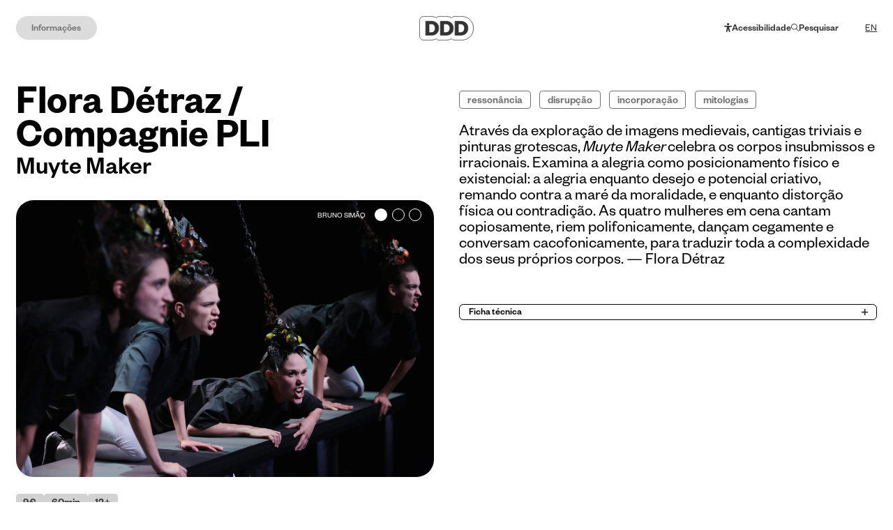

--- FILE ---
content_type: text/html
request_url: https://www.festivalddd.com/current-event/muyte-maker-1676321087778/
body_size: 9002
content:
<!DOCTYPE html>
<html data-published="2025-09-03 15:07:40" lang="pt">
<head>
<meta charset="utf-8">
<title>DDD – Festival Dias da Dança - Muyte Maker</title>
<base href="https://www.festivalddd.com/">
<link rel="preconnect" href="https://cdn.bndlyr.com" crossorigin>
<link rel="preconnect" href="https://img.bndlyr.com" crossorigin>
<link rel="preconnect" href="https://fonts.gstatic.com/" crossorigin>
<link rel="dns-prefetch" href="https://www.google-analytics.com/" crossorigin>
<link rel="dns-prefetch" href="https://www.googletagmanager.com/" crossorigin>
<link rel="dns-prefetch" href="https://connect.facebook.net/" crossorigin>
<link rel="alternate" hreflang="en" href="https://www.festivalddd.com/en/current-event/muyte-maker-1676321087778/" />
<link rel="alternate" hreflang="x-default" href="https://www.festivalddd.com/current-event/muyte-maker-1676321087778/" />
<link rel="alternate" hreflang="pt" href="https://www.festivalddd.com/current-event/muyte-maker-1676321087778/" />
<meta name="robots" content="noarchive">
<meta name="viewport" content="width=device-width, initial-scale=1">
<meta name="keywords" content="Em 2023, o DDD – Festival Dias da Dança regressa de 18 a 30 de Abril às cidades do Porto, Matosinhos e Gaia.">
<meta name="title" content="DDD – Festival Dias da Dança - Muyte Maker">
<meta name="description" content="DDD - Festival Dias da Porto • Matosinhos • Gaia 23.04 — 04.05.2025">
<meta property="og:type" content="website" />
<meta property="og:url" content="https://www.festivalddd.com/current-event/muyte-maker-1676321087778/" />
<meta property="og:title" content="DDD – Festival Dias da Dança" />
<meta property="og:description" content="DDD – Festival Dias da Dança
Porto • Matosinhos • Gaia
23.04 — 04.05.2025
Conseguimos ouvir o som do movimento? Conseguimos ver o cheiro da revolução? Conseguimos sentir o paladar da multidão? Conseguimos ver o que está a acontecer?" />
<meta property="og:image" content="https://cdn.bndlyr.com/nskcmaaopx/_assets/ddd-thumbnail.jpg?fit=pad&w=1200&h=630&bg=ffffff" />
<meta property="og:image:width" content="1200" />
<meta property="og:image:height" content="630" />
<meta property="twitter:card" content="summary_large_image" />
<meta property="twitter:url" content="https://www.festivalddd.com/current-event/muyte-maker-1676321087778/" />
<meta property="twitter:title" content="DDD – Festival Dias da Dança" />
<meta property="twitter:description" content="DDD – Festival Dias da Dança
Porto • Matosinhos • Gaia
23.04 — 04.05.2025
Conseguimos ouvir o som do movimento? Conseguimos ver o cheiro da revolução? Conseguimos sentir o paladar da multidão? Conseguimos ver o que está a acontecer?" />
<link rel="preload" href="https://cdn.bndlyr.com/nskcmaaopx/_p/styles.css?v=1756907662471" as="style">
<link href="https://cdn.bndlyr.com/nskcmaaopx/_assets/favicon-32x32.png" rel="shortcut icon" type="image/x-icon">
<link rel="canonical" href="https://www.festivalddd.com/current-event/muyte-maker-1676321087778/" />
<style>
@keyframes bndFade { to { opacity: 1;} }
body { opacity: 0; animation: bndFade 0s ease-in 800ms; animation-fill-mode: forwards }
</style>
</head>
<body class="bl-screen cdYqOPTCdnAJD6yQ">
<div id="app" data-bl-target="production" data-bl-hash="1756907662471" data-bl-domain="festivalddd.com" data-bl-locale="pt" data-bl-project="nskcmaaopx" data-bl-screen="products" data-bl-content="suwLmxCOE2h7dH5y" ><div data-bl-name="Detail Event - Current Edition" data-bl-id="products" data-content-id="suwLmxCOE2h7dH5y" class="bl-root bl-screen" data-reactroot=""><div data-bl-name="Page Section - Not Legacy" data-bl-id="cnC5QnjexI7Pfir1" data-bl-index="0" data-repeater="coKSRxZOVBQd5bmb" data-content-id="suwLmxCOE2h7dH5y" class="bl-section cym8b4qde0Auxndw"><div data-bl-name="Header Cover" data-bl-id="cqdk4IowvXMwh1WL" data-bl-index="0" data-content-id="suwLmxCOE2h7dH5y" header="black" class="bl-section cJnn5JjFsNvvnKwN"><div data-bl-name="Header" data-bl-id="cRod27JDcTMMFXWs" data-bl-index="0" data-content-id="suwLmxCOE2h7dH5y" class="bl-section c6uKgJxUUbmgVYjO"><div data-bl-name="Nav" data-bl-id="cSIROGj3yBWTliOq" data-bl-index="0" data-content-id="suwLmxCOE2h7dH5y" class="bl-block chH79p03p9GbqBmU"><div data-bl-name="Max" data-bl-id="cGpkbuDlsB6ZKTP6" data-bl-index="0" data-content-id="suwLmxCOE2h7dH5y" class="bl-block coQ8sresVfsZ0hv5"><a data-bl-name="Logo - Dark" data-bl-id="cisvXUGcmoZUeCR6" data-bl-index="0" href="/" data-content-id="suwLmxCOE2h7dH5y" color="black-mob" class="bl-block ccr0iSuxOA6BoRcR"></a><a data-bl-name="Logo - Light" data-bl-id="c6hf58mG9gb9OV9A" data-bl-index="0" href="/" data-content-id="suwLmxCOE2h7dH5y" color="white-mob" class="bl-block c0bhJj7d45dXv5SZ"></a><div data-bl-name="Toggle Menu" data-bl-id="c2hVYg1P7KGHvaux" data-bl-index="0" data-content-id="suwLmxCOE2h7dH5y" class="bl-block crYyCOVDngyx6MYV"><div data-bl-name="Light" data-bl-id="cDyYj4EiWiSKRBdd" data-bl-index="0" data-content-id="suwLmxCOE2h7dH5y" color="white-mob" class="bl-block cAlKbBxaT6WfUbEa"></div><div data-bl-name="Dark" data-bl-id="cBrqfAPPO1gkMpMx" data-bl-index="0" data-content-id="suwLmxCOE2h7dH5y" color="black-mob" class="bl-block cXyQdBxyX5c5uKig"></div><div data-bl-name="Text" data-bl-id="cOmmXmxQwjRdu2Hy" data-bl-index="0" data-content-id="suwLmxCOE2h7dH5y" class="bl-text c46kqNo0vhOoadd6"><p>Menu</p></div><div data-bl-name="Close" data-bl-id="cnfdGgqSRCbRmN9B" data-bl-index="0" data-content-id="suwLmxCOE2h7dH5y" class="bl-block cK1fB3Vo9SX0AQJU"></div></div></div></div><div data-bl-name="Itens" data-bl-id="cAPXoxUqr7a5zQPH" data-bl-index="0" data-content-id="suwLmxCOE2h7dH5y" class="bl-block c4dlLc5yRQxd12Jb"><div data-bl-name="Max" data-bl-id="ctikzI7uowxpt74o" data-bl-index="0" data-content-id="suwLmxCOE2h7dH5y" class="bl-block ctknYS5ZPMIGHqgp"><div data-bl-name="Main Itens" data-bl-id="cWOd2H7dNWU8OJ5j" data-bl-index="0" data-content-id="suwLmxCOE2h7dH5y" class="bl-block ctv0uibGvIu8p8ko"><div data-bl-name="--Years Flex Layout" data-bl-id="c6KMvEpH2nnSCyFL" data-bl-index="0" data-content-id="suwLmxCOE2h7dH5y" data-repeater="cDzS6F9ZpGgmdUvM" class="bl-grid bl-grid-gutter c9h3kOK3fG7TzXPQ"><div data-bl-name="Flex items" data-bl-id="caUdRjgcXZ7rgDdD" data-bl-index="0" data-repeater="cDzS6F9ZpGgmdUvM" class="bl-grid-items bl-grid-gutter cjkHIj4lOP94bXqY"></div></div><a data-bl-name="Info" data-bl-id="c5OIhBci309TjML3" data-bl-index="0" href="info/sobre/" data-content-id="suwLmxCOE2h7dH5y" btn="menu" class="bl-block cqWMMbx4dk7RuGU8"><div data-bl-name="Light" data-bl-id="clpXI3AcmzWA0VCM" data-bl-index="0" data-content-id="suwLmxCOE2h7dH5y" color="white" class="bl-block cWprEwV6yuFDiMAD"></div><div data-bl-name="Dark" data-bl-id="ciuumGcqjp1WR5yu" data-bl-index="0" data-content-id="suwLmxCOE2h7dH5y" color="black" class="bl-block cDAjtSqjT1lrd35w"></div><div data-bl-name="Text" data-bl-id="cFDJB3j04q8TY0ik" data-bl-index="0" data-content-id="suwLmxCOE2h7dH5y" class="bl-text c5QdGT7JA0yx0hKL"><p class="p1" style="text-align: center; font-variant-numeric: normal; font-variant-east-asian: normal; font-variant-alternates: normal; font-size-adjust: none; font-kerning: auto; font-optical-sizing: auto; font-feature-settings: normal; font-variation-settings: normal; font-variant-position: normal; font-variant-emoji: normal; font-stretch: normal; line-height: normal; font-family: "Founders Grotesk"; color: rgb(0, 0, 0);">Informações</p></div></a></div><div data-bl-name="Sub Itens" data-bl-id="cIetuUiIxNXziJFg" data-bl-index="0" data-content-id="suwLmxCOE2h7dH5y" class="bl-block ce78dlPFY7hbFgWa"><a data-bl-name="Item" data-bl-id="cM9JPOnJCgPuWeu4" data-bl-index="0" href="ddd-acessibilidade/" data-content-id="suwLmxCOE2h7dH5y" class="bl-block cSkdP1VcQpPrBEGr"><div data-bl-name="Icon - dark" data-bl-id="cvtGwLz4SLPY6zZh" data-bl-index="0" data-content-id="suwLmxCOE2h7dH5y" color="black" class="bl-block cN12syC7Td9lOf28"></div><div data-bl-name="Icon - white" data-bl-id="cWJ1BiXcM4FPNd7O" data-bl-index="0" data-content-id="suwLmxCOE2h7dH5y" color="white" class="bl-block cimtdlS60grFZvbr"></div><div data-bl-name="Text" data-bl-id="cqMGDwzxqAg7rrCl" data-bl-index="0" data-content-id="suwLmxCOE2h7dH5y" class="bl-text c5QdGT7JA0yx0hKL"><p class="p1" style="text-align: center; font-variant-numeric: normal; font-variant-east-asian: normal; font-variant-alternates: normal; font-size-adjust: none; font-kerning: auto; font-optical-sizing: auto; font-feature-settings: normal; font-variation-settings: normal; font-variant-position: normal; font-variant-emoji: normal; font-stretch: normal; line-height: normal; font-family: "Founders Grotesk"; color: rgb(0, 0, 0);">Acessibilidade</p></div></a><div data-bl-name="Item" data-bl-id="cC9k6ZnbtE7GelCT" data-bl-index="0" data-content-id="suwLmxCOE2h7dH5y" class="bl-block cSkdP1VcQpPrBEGr"><div data-bl-name="Icon - dark" data-bl-id="caglapsFudN5PybI" data-bl-index="0" data-content-id="suwLmxCOE2h7dH5y" color="black" class="bl-block cuuwnIkxP2XmbkzO"></div><div data-bl-name="Icon - white" data-bl-id="cH027hdAqgaBBxk6" data-bl-index="0" data-content-id="suwLmxCOE2h7dH5y" color="white" class="bl-block cEqRu8ZjiXnYweOn"></div><div data-bl-name="Text" data-bl-id="c7JbE5e5FOzmjHBD" data-bl-index="0" data-content-id="suwLmxCOE2h7dH5y" class="bl-text c5QdGT7JA0yx0hKL"><p style="text-align: center; font-variant-numeric: normal; font-variant-east-asian: normal; font-variant-alternates: normal; font-size-adjust: none; font-kerning: auto; font-optical-sizing: auto; font-feature-settings: normal; font-variation-settings: normal; font-variant-position: normal; font-variant-emoji: normal; font-stretch: normal; line-height: normal; font-family: "Founders Grotesk"; color: rgb(0, 0, 0);" class="p1">Pesquisar</p></div></div></div><div data-bl-name="Langs - desk" data-bl-id="cEaeIkKypawXcY3e" data-bl-index="0" data-content-id="suwLmxCOE2h7dH5y" class="bl-block ctdpttX3G2RkJL9F"><a data-bl-name="EN" data-bl-id="cChsdAhq5FiCwjAf" data-bl-index="0" href="/en/current-event/muyte-maker-1676321087778/" data-content-id="suwLmxCOE2h7dH5y" class="current bl-text crTk9m5wjgRlzumB">EN</a></div></div></div></div><div data-bl-name="BTN Back - mob" data-bl-id="ce9bohdWQWs8vZZ1" data-bl-index="0" data-content-id="suwLmxCOE2h7dH5y" class="bl-block crCfjV31HFalX1g3"></div></div><div data-bl-name="Main Container" data-bl-id="cJR1edQluE4eRCSz" data-bl-index="0" data-content-id="suwLmxCOE2h7dH5y" class="bl-section cwc4vuuuxLUQ9tFV"><div data-bl-name="Nav - mob" data-bl-id="cUu0ClHd9AByJiTS" data-bl-index="0" data-content-id="suwLmxCOE2h7dH5y" class="bl-section cGlqpAohDM8UsGIX"><div data-bl-name="Max" data-bl-id="coPl7yodAVtrPMKs" data-bl-index="0" data-content-id="suwLmxCOE2h7dH5y" class="bl-block cGz25Tw1fpWLd2ha"><div data-bl-name="Dates" data-bl-id="cmJiLDuPU1BjeLDs" data-bl-index="0" data-content-id="suwLmxCOE2h7dH5y" class="bl-block cbIXXalGrJ8uP7Si"><div data-bl-name="Start" data-bl-id="cAaVPuok60lzXydj" data-bl-index="0" data-content-id="suwLmxCOE2h7dH5y" class="bl-detail ceJ3zd3m1cd9SxRX"><a data-bl-name="Start" data-bl-id="cqNJv5rDFIYeVV4T" data-bl-index="0" data-repeater="cP2x2ioxQNsfFtFE" href="current-event/muyte-maker-1676321087778/" data-content-id="suwLmxCOE2h7dH5y" class="current bl-block cKuua7IqPmdurY9H"><div data-bl-name="Text" data-bl-id="cxMaf4beVbAbMWuu" data-bl-index="0" data-content-id="suwLmxCOE2h7dH5y" class="current bl-text bl-dyn bl-title-kilo">23</div><div data-bl-name="Spacer" data-bl-id="cNvAM8YFucsmN7wz" data-bl-index="0" data-content-id="suwLmxCOE2h7dH5y" class="current bl-text bl-title-kilo"><p>.</p></div><div data-bl-name="Text" data-bl-id="ckYYprTyTopuc19S" data-bl-index="0" data-content-id="suwLmxCOE2h7dH5y" class="current bl-text bl-dyn bl-title-kilo">04</div></a></div><div data-bl-name="End" data-bl-id="c6JPS5jfhO8fdP0S" data-bl-index="0" data-content-id="suwLmxCOE2h7dH5y" class="bl-detail crJqDTlVabOdwdUo"></div><div data-bl-name="Hack End Date - Flex Layout" data-bl-id="cBdXaUSd7OIPaZU2" data-bl-index="0" data-content-id="suwLmxCOE2h7dH5y" data-repeater="cTHrMMp6jjCDv5uJ" class="bl-grid bl-grid-gutter cY1k78ZrzXJPzwGQ"><div data-bl-name="Flex items" data-bl-id="cFlN3kX6sVfXCzZR" data-bl-index="0" data-repeater="cTHrMMp6jjCDv5uJ" class="bl-grid-items bl-grid-gutter ciUempBSe8pvuxM8"></div></div><div data-bl-name="Hack start Date - Flex Layout" data-bl-id="cx5Bh2NZT7mWGHub" data-bl-index="0" data-content-id="suwLmxCOE2h7dH5y" data-repeater="cP2x2ioxQNsfFtFE" class="bl-grid bl-grid-gutter cUwJcYSPEnE2hXRk"><div data-bl-name="Flex items" data-bl-id="clasOTpHFvLNiYTl" data-bl-index="0" data-repeater="cP2x2ioxQNsfFtFE" class="bl-grid-items bl-grid-gutter culcagsRzAduk7Cz"></div></div></div><div data-bl-name="Participants" data-bl-id="c8LsGDzaJ8aLLZ6X" data-bl-index="0" data-content-id="suwLmxCOE2h7dH5y" class="bl-block cZx01rbBNlf6Ltw3"><a data-bl-name="Main" data-bl-id="cCKfU0z1UoC9zSSa" data-bl-index="0" href="participantes/flora-detraz-compagnie-pli/" data-content-id="suwLmxCOE2h7dH5y" class="bl-block c2PsDoTF9T1XDZZG"><h1 data-bl-name="Text" data-bl-id="cz4IeJNEUCPQRssB" data-bl-index="0" data-content-id="suwLmxCOE2h7dH5y" class="bl-text bl-dyn bl-title-kilo">Flora Détraz / Compagnie PLI</h1></a></div><div data-bl-name="Title" data-bl-id="cX2tv9OemXo0ZEEg" data-bl-index="0" data-content-id="suwLmxCOE2h7dH5y" class="bl-block caKP8TvuUgvlHSQA"><h2 data-bl-name="Text" data-bl-id="cj0FGILkAjS2omZk" data-bl-index="0" data-content-id="suwLmxCOE2h7dH5y" class="bl-text bl-dyn bl-title-hecto">Muyte Maker</h2></div><a data-bl-name="Ticket" data-bl-id="c4LLtYhhdx23MtvD" data-bl-index="0" href="https://www.bol.pt/Comprar/Bilhetes/121128-ddd_2023_flora_detraz_muyte_maker-tmp_campo_alegre/" target="_blank" rel="noopener noreferrer" data-content-id="suwLmxCOE2h7dH5y" class="bl-block bl-dyn cTlKfmlwnBLL2cMV"><div data-bl-name="Text" data-bl-id="cuO1EdF3GRPlRvje" data-bl-index="0" data-content-id="suwLmxCOE2h7dH5y" class="bl-text clYrxXgOXnPT0leI"><p>Bilhetes</p></div></a></div></div><div data-bl-name="Content" data-bl-id="cWupvqqm1v7ygQ2o" data-bl-index="0" data-content-id="suwLmxCOE2h7dH5y" class="bl-section cGz25Tw1fpWLd2ha"><div data-bl-name="Flex Layout" data-bl-id="cydtWxSskxTnpemw" data-bl-index="0" data-content-id="suwLmxCOE2h7dH5y" data-repeater="false" class="bl-grid bl-grid-gutter c9VCIndQG3IoP1IL"><div data-bl-name="MasonryItems" data-bl-id="cS3mUUq6TjjaxwU0" data-bl-index="0" data-content-id="suwLmxCOE2h7dH5y" class="bl-grid-items cwBigP41bh4kIHm9"><div data-bl-name="MasonryItem" data-bl-id="cHVHCfw6SVGhRraL" data-bl-index="0" data-content-id="suwLmxCOE2h7dH5y" class="bl-grid-cell cHR8udbEUunVEkw2"><div data-bl-name="Participants" data-bl-id="cGuzLXpRrffTToob" data-bl-index="0" data-content-id="suwLmxCOE2h7dH5y" class="bl-block cSsZOtmUkNrJLTk5"><a data-bl-name="Main" data-bl-id="c7y9G8X1qpTST5uy" data-bl-index="0" href="participantes/flora-detraz-compagnie-pli/" data-content-id="suwLmxCOE2h7dH5y" class="bl-block c1CfykWJ4vLAvxQf"><h1 data-bl-name="Text" data-bl-id="cNujMFTG6asuclXm" data-bl-index="0" data-content-id="suwLmxCOE2h7dH5y" class="bl-text bl-dyn bl-title-kilo">Flora Détraz / Compagnie PLI</h1></a></div><div data-bl-name="Title" data-bl-id="cH2pJSmynGfkiJKK" data-bl-index="0" data-content-id="suwLmxCOE2h7dH5y" class="bl-block cncUgQAM0cXkwQne"><h2 data-bl-name="Text" data-bl-id="ckyFruCESOp4BBNq" data-bl-index="0" data-content-id="suwLmxCOE2h7dH5y" class="bl-text bl-dyn bl-title-hecto">Muyte Maker</h2></div></div><div data-bl-name="MasonryItem" data-bl-id="cUSK5SGa0kuATGsN" data-bl-index="0" data-content-id="suwLmxCOE2h7dH5y" class="bl-grid-cell ckyOO67P1XECvPMM"><div data-bl-name="Keywords Flex Layout" data-bl-id="cXIojrET8I12tdji" data-bl-index="0" data-content-id="suwLmxCOE2h7dH5y" data-repeater="cXNSsHxQipDSzPmK" class="bl-grid bl-grid-gutter c6d8M7KKPrYEz0Yh"><div data-bl-name="Flex items" data-bl-id="cc38dWCN2Yd1GGcH" data-bl-index="0" data-repeater="cXNSsHxQipDSzPmK" class="bl-grid-items bl-grid-gutter cS8JabfIUaVmOryp"><div data-bl-name="Flex Item" data-bl-id="c5JHkbLrcAVJcAgu" data-bl-index="0" data-repeater="cXNSsHxQipDSzPmK" data-content-id="s920WZA7VetbuPZx" data-bl-exclude="true" class="bl-grid-cell cdoWmdjSc29kD0Yg"><div data-bl-name="Block" data-bl-id="cTIA0975nRzsoCPB" data-bl-index="0" data-content-id="s920WZA7VetbuPZx" class="bl-block cEuZDJUbCtZRVdWT"><div data-bl-name="Text" data-bl-id="cO8Y7iLeCa3lhSty" data-bl-index="0" data-content-id="s920WZA7VetbuPZx" class="bl-text bl-dyn csd97vjjyXBH6bKM">ressonância</div></div></div><div data-bl-name="Flex Item" data-bl-id="c5JHkbLrcAVJcAgu" data-bl-index="1" data-repeater="cXNSsHxQipDSzPmK" data-content-id="shruzuBmDMujPCd6" data-bl-exclude="true" class="bl-grid-cell cdoWmdjSc29kD0Yg"><div data-bl-name="Block" data-bl-id="cTIA0975nRzsoCPB" data-bl-index="1" data-content-id="shruzuBmDMujPCd6" class="bl-block cEuZDJUbCtZRVdWT"><div data-bl-name="Text" data-bl-id="cO8Y7iLeCa3lhSty" data-bl-index="1" data-content-id="shruzuBmDMujPCd6" class="bl-text bl-dyn csd97vjjyXBH6bKM">disrupção</div></div></div><div data-bl-name="Flex Item" data-bl-id="c5JHkbLrcAVJcAgu" data-bl-index="2" data-repeater="cXNSsHxQipDSzPmK" data-content-id="skNSFhLrhuXiiwgI" data-bl-exclude="true" class="bl-grid-cell cdoWmdjSc29kD0Yg"><div data-bl-name="Block" data-bl-id="cTIA0975nRzsoCPB" data-bl-index="2" data-content-id="skNSFhLrhuXiiwgI" class="bl-block cEuZDJUbCtZRVdWT"><div data-bl-name="Text" data-bl-id="cO8Y7iLeCa3lhSty" data-bl-index="2" data-content-id="skNSFhLrhuXiiwgI" class="bl-text bl-dyn csd97vjjyXBH6bKM">incorporação</div></div></div><div data-bl-name="Flex Item" data-bl-id="c5JHkbLrcAVJcAgu" data-bl-index="3" data-repeater="cXNSsHxQipDSzPmK" data-content-id="sUrCVAsTXj4d3MZd" data-bl-exclude="true" class="bl-grid-cell cdoWmdjSc29kD0Yg"><div data-bl-name="Block" data-bl-id="cTIA0975nRzsoCPB" data-bl-index="3" data-content-id="sUrCVAsTXj4d3MZd" class="bl-block cEuZDJUbCtZRVdWT"><div data-bl-name="Text" data-bl-id="cO8Y7iLeCa3lhSty" data-bl-index="3" data-content-id="sUrCVAsTXj4d3MZd" class="bl-text bl-dyn csd97vjjyXBH6bKM">mitologias</div></div></div></div></div></div><div data-bl-name="MasonryItem" data-bl-id="c4X8MnWAddEmcWyH" data-bl-index="0" data-content-id="suwLmxCOE2h7dH5y" class="bl-grid-cell c7b16hj7nn0KzNnA"><div data-bl-name="Tags mob" data-bl-id="cwq9oG2fGiFqu3cL" data-bl-index="0" data-content-id="suwLmxCOE2h7dH5y" class="bl-block cdj3Bnuf3vuq8b2y"></div><div style="color:" data-bl-name="Images Slider - desk" data-bl-id="csbTcCPea8HK9yHb" data-bl-index="0" data-content-id="suwLmxCOE2h7dH5y" class="bl-block bl-dyn cty1uV3PfhCdGP55"><div data-bl-name="Slider" class="bl-slider bl-slider c2nHzpFaL4wv9rOu" data-bl-id="cpqsDQ5FWhuklEco" data-bl-swipe="0" data-bl-index="0"><div class="bl-slider-list"><div data-bl-name="Slide" data-bl-id="chwCka6uugM6Ufbq" data-bl-index="0" data-repeater="cJVsZ0GtmxzJI0G8" data-content-id="s0DlstphItPZQNua" data-slider-id="cpqsDQ5FWhuklEco" class="bl-slider-slide cpKMIjsNYHYbHF7P bl-slider-slide"><img data-bl-name="photo" data-bl-id="cdqacvc23tTREABw" data-bl-index="0" data-content-id="s0DlstphItPZQNua" src="https://img.bndlyr.com/nskcmaaopx/_assets/3cbrunosimao_mm_pli-min-2.jpg?fit=fill&amp;w=1920" alt="Muyte Maker 3" class="bl-image bl-dyn crs5gfwL67DYhupL"/><div data-bl-name="Gradient Slider" data-bl-id="cl20SgWddLBhJD4u" data-bl-index="0" data-content-id="s0DlstphItPZQNua" class="bl-block c0uh21cnkVQNpEt2"></div></div><div data-bl-name="Slide" data-bl-id="chwCka6uugM6Ufbq" data-bl-index="1" data-repeater="cJVsZ0GtmxzJI0G8" data-content-id="spsCnjcD28MQEVav" data-slider-id="cpqsDQ5FWhuklEco" class="bl-slider-slide cpKMIjsNYHYbHF7P"><img data-bl-name="photo" data-bl-id="cdqacvc23tTREABw" data-bl-index="1" data-content-id="spsCnjcD28MQEVav" src="https://img.bndlyr.com/nskcmaaopx/_assets/muyte-maker.jpg?fit=fill&amp;w=1920" alt="muyte maker 2" class="bl-image bl-dyn crs5gfwL67DYhupL"/><div data-bl-name="Gradient Slider" data-bl-id="cl20SgWddLBhJD4u" data-bl-index="1" data-content-id="spsCnjcD28MQEVav" class="bl-block c0uh21cnkVQNpEt2"></div></div><div data-bl-name="Slide" data-bl-id="chwCka6uugM6Ufbq" data-bl-index="2" data-repeater="cJVsZ0GtmxzJI0G8" data-content-id="sG6sCEucuaSpGMnr" data-slider-id="cpqsDQ5FWhuklEco" class="bl-slider-slide cpKMIjsNYHYbHF7P"><img data-bl-name="photo" data-bl-id="cdqacvc23tTREABw" data-bl-index="2" data-content-id="sG6sCEucuaSpGMnr" src="https://img.bndlyr.com/nskcmaaopx/_assets/muyte-maker_2.jpg?fit=fill&amp;w=1920" alt="muyte maker 1" class="bl-image bl-dyn crs5gfwL67DYhupL"/><div data-bl-name="Gradient Slider" data-bl-id="cl20SgWddLBhJD4u" data-bl-index="2" data-content-id="sG6sCEucuaSpGMnr" class="bl-block c0uh21cnkVQNpEt2"></div></div></div><div data-bl-name="Slider Links Wrapper" data-bl-id="cFqRfGJEEaLv3ujL" data-bl-index="0" data-repeater="cJVsZ0GtmxzJI0G8" class="bl-slider-links c1yjlxuL19YzmarR"><div data-bl-count="3" data-bl-slider="cpqsDQ5FWhuklEco" class="bl-slider-link c7Nb6iAc2nZf4xpe slider-link-0-0 current"><p data-bl-name="Text Color" data-bl-id="cgLMEt9UZT1RTFfs" data-bl-index="0" data-content-id="s0DlstphItPZQNua" class="bl-text bl-dyn cXKMMgEgzEOdwpbF">Bruno Simão</p></div><div data-bl-count="3" data-bl-slider="cpqsDQ5FWhuklEco" class="bl-slider-link c7Nb6iAc2nZf4xpe slider-link-0-1"><p data-bl-name="Text Color" data-bl-id="cgLMEt9UZT1RTFfs" data-bl-index="1" data-content-id="spsCnjcD28MQEVav" class="bl-text bl-dyn cXKMMgEgzEOdwpbF">Bruno Simão</p></div><div data-bl-count="3" data-bl-slider="cpqsDQ5FWhuklEco" class="bl-slider-link c7Nb6iAc2nZf4xpe slider-link-0-2"><p data-bl-name="Text Color" data-bl-id="cgLMEt9UZT1RTFfs" data-bl-index="2" data-content-id="sG6sCEucuaSpGMnr" class="bl-text bl-dyn cXKMMgEgzEOdwpbF">Bruno Simão</p></div></div><div data-bl-count="3" class="bl-slider-navigation-prev cuLAkfoZSFzbyiyr slider-navigation-prev-0-0 current"></div><div data-bl-count="3" class="bl-slider-navigation-next c2duumac2uSEl2ZU slider-navigation-next-0-0 current"></div></div></div></div><div data-bl-name="MasonryItem" data-bl-id="c7bjzfzId2ZPdTka" data-bl-index="0" data-content-id="suwLmxCOE2h7dH5y" class="bl-grid-cell ca2QdAnpoc95d1ke"><div data-bl-name="Sinopse" data-bl-id="sinopse" data-bl-index="0" data-content-id="suwLmxCOE2h7dH5y" anchor-section="sinopse" class="bl-section cUa4NS7l0EP1wuTu"><div data-bl-name="Text" data-bl-id="cB5P3ksVqszQuZay" data-bl-index="0" data-content-id="suwLmxCOE2h7dH5y" class="bl-text bl-dyn bl-title-deca"><p>Através da exploração de imagens medievais, cantigas triviais e pinturas grotescas, <em>Muyte Maker</em> celebra os corpos insubmissos e irracionais. Examina a alegria como posicionamento físico e existencial: a alegria enquanto desejo e potencial criativo, remando contra a maré da moralidade, e enquanto distorção física ou contradição. As quatro mulheres em cena cantam copiosamente, riem polifonicamente, dançam cegamente e conversam cacofonicamente, para traduzir toda a complexidade dos seus próprios corpos. — Flora Détraz</p></div></div></div><div data-bl-name="MasonryItem" data-bl-id="cCQL5ZttXPoPxiBS" data-bl-index="0" data-content-id="suwLmxCOE2h7dH5y" class="bl-grid-cell cgWSg0iV2xEL3nii"><div data-bl-name="Tags" data-bl-id="ckm11D9ZHdbpcmrP" data-bl-index="0" data-content-id="suwLmxCOE2h7dH5y" class="bl-block c2MCfuXtfBy4DFbB"><div data-bl-name="Price" data-bl-id="cUBNOmlzTJejxAUO" data-bl-index="0" data-content-id="suwLmxCOE2h7dH5y" class="bl-block cFD2hhVDwihUPMSi"><div data-bl-name="Text" data-bl-id="ct2yRplSbdwQuGLU" data-bl-index="0" data-content-id="suwLmxCOE2h7dH5y" class="bl-text bl-dyn c5SZBTCkzSRBtuxb">9</div><div data-bl-name="Text" data-bl-id="c7AENi43szqNtS1C" data-bl-index="0" data-content-id="suwLmxCOE2h7dH5y" class="bl-text cNiWtE9OucF0HDRd"><p>€</p></div></div><div data-bl-name="Duration" data-bl-id="cPaALtkt9HQ5bfdw" data-bl-index="0" data-content-id="suwLmxCOE2h7dH5y" class="bl-block cFD2hhVDwihUPMSi"><div data-bl-name="Text" data-bl-id="cnbJ6KTjwNMhPOU7" data-bl-index="0" data-content-id="suwLmxCOE2h7dH5y" class="bl-text bl-dyn cf0CMRlPalH3DeBT">60min</div></div><div data-bl-name="Target" data-bl-id="coOR1PBMNDsuwlb9" data-bl-index="0" data-content-id="suwLmxCOE2h7dH5y" class="bl-block cFD2hhVDwihUPMSi"><div data-bl-name="Text" data-bl-id="c8W7CWRLgMk8xFZR" data-bl-index="0" data-content-id="suwLmxCOE2h7dH5y" class="bl-text bl-dyn c99edyzkoccAxtrE">12+</div></div></div><div data-bl-name="Infos" data-bl-id="infos" data-bl-index="0" data-content-id="suwLmxCOE2h7dH5y" anchor-section="infos" class="bl-section clHokuTKhsuyeLue"><div data-bl-name="Events Flex Layout - Group Equal Current Detail" data-bl-id="cZN746orl4RnoVuu" data-bl-index="0" data-content-id="suwLmxCOE2h7dH5y" data-repeater="c6VKmzaRgYcEB2hA" class="bl-grid bl-grid-gutter cR6gMuavp6pBao7B"><div data-bl-name="Flex items" data-bl-id="cCthSarufyKeIBZc" data-bl-index="0" data-repeater="c6VKmzaRgYcEB2hA" class="bl-grid-items bl-grid-gutter chjAyW87cC4l4M7W"></div></div></div></div><div data-bl-name="MasonryItem" data-bl-id="c9REG3IgBuKu6WxZ" data-bl-index="0" data-content-id="suwLmxCOE2h7dH5y" class="bl-grid-cell cgVtEmw3pFbSszuN"><div data-bl-name="Technical Sheet" data-bl-id="technical-sheet" data-bl-index="0" data-content-id="suwLmxCOE2h7dH5y" anchor-section="technical-sheet" class="bl-section czgJ5q8GugprdnVM"><div data-bl-name="Button" data-bl-id="cjYQCucib3EFdgXH" data-bl-index="0" data-content-id="suwLmxCOE2h7dH5y" class="bl-block cBd7ODHTOmgyEN5A"><div data-bl-name="Text" data-bl-id="cqH1ToDdCuFJsHXo" data-bl-index="0" data-content-id="suwLmxCOE2h7dH5y" class="bl-text cSNi20ME9KcDoMdf"><p>Ficha técnica</p></div></div><div data-bl-name="Bold to normal" data-bl-id="chiNduqjTr4uicx1" data-bl-index="0" data-content-id="suwLmxCOE2h7dH5y" class="bl-block cI3QUYBwbxPlY5jD"><div data-bl-name="2 Collumn" data-bl-id="cBrYewwnXR6WkiXd" data-bl-index="0" data-content-id="suwLmxCOE2h7dH5y" class="bl-text bl-dyn cSNi20ME9KcDoMdf"><p>Conceção <br><strong>Flora Détraz </strong><br><br>Interpretação <br><strong>Mathilde Bonicel, Flora Détraz, Agnès Potié, Inês Campos</strong><br><br>Cenografia e figurinos <br><strong>Camille Lacroix</strong><br><br>Desenho de luz <br><strong>Gautier Devoucoux</strong><br><br>Desenho de som <br><strong>Colombine Jacquemont</strong><br><br>Preparação física<br><strong>Anaïs Dumaine</strong><br><br>Produção <br><strong>PLI</strong><br><br>Residências artísticas<strong> </strong><br><strong>Espaço Alkantara, O Espaço do Tempo, Les Éclat(s) Chorégraphiques, L’Avant-Scène</strong><br><br>O projeto foi apoiado por <br><strong>Région Normandie e /and DRAC Normandie </strong><br><br>Apoio Support <br><strong>Région Normandie, DRAC Normandie </strong><br><br>Coprodução  <br><strong>CCN de Caen en Normandie - direction Alban Richard, Ramdam-un centre d'art, Relais culturel des Pays de Falaise, Pact-Zollverein, La place de la danse CDCN, Le réseau des Petites Scènes Ouvertes, Alkantara</strong>, no âmbito do <strong>DNA-departures and arrivals European network</strong></p></div></div></div></div><div data-bl-name="MasonryItem" data-bl-id="cXqGWds0RS3P3uPE" data-bl-index="0" data-content-id="suwLmxCOE2h7dH5y" class="bl-grid-cell cdlYgKV7dgcCUIyh"></div><div data-bl-name="MasonryItem" data-bl-id="c8a2TKMGoDpHVBh0" data-bl-index="0" data-content-id="suwLmxCOE2h7dH5y" class="bl-grid-cell cMHzLduAVtGTmOMU"><div data-bl-name="Logos" data-bl-id="ctz1IiqjKTGd74Qr" data-bl-index="0" data-content-id="suwLmxCOE2h7dH5y" class="bl-block cjFFWdcPVdUGOa5h"><div data-bl-name="logos Flex Layout" data-bl-id="cBmCaJeuoJv2eYUb" data-bl-index="0" data-content-id="suwLmxCOE2h7dH5y" data-repeater="cQhxfDWcUyo3J0hz" class="bl-grid bl-grid-gutter cazDheqdSdAdxrIR"><div data-bl-name="Flex items" data-bl-id="cIlS49rEdnEA3SBE" data-bl-index="0" data-repeater="cQhxfDWcUyo3J0hz" class="bl-grid-items bl-grid-gutter c39XWZrr5G4QwQX6"></div></div></div></div><div data-bl-name="MasonryItem" data-bl-id="cx9SXT2hZVButd2T" data-bl-index="0" data-content-id="suwLmxCOE2h7dH5y" class="bl-grid-cell cURlar4OniLnfxQs"></div><div data-bl-name="MasonryItem" data-bl-id="cLDDohFg5r7toGvc" data-bl-index="0" data-content-id="suwLmxCOE2h7dH5y" class="bl-grid-cell cfunE7JkEwacGDOY"></div></div></div></div><div data-bl-name="Anchors - mob" data-bl-id="clYcwqNubaIH1uI9" data-bl-index="0" data-content-id="suwLmxCOE2h7dH5y" class="bl-section cXo9Vu1zKB0WR3BX"><div data-bl-name="Max" data-bl-id="c7ufwU5OxU1GxdBy" data-bl-index="0" data-content-id="suwLmxCOE2h7dH5y" class="bl-block cGz25Tw1fpWLd2ha"><div data-bl-name="Itens Flex Layout" data-bl-id="ccFHMTCKUd5O8uwd" data-bl-index="0" data-content-id="suwLmxCOE2h7dH5y" data-repeater="false" class="bl-grid bl-grid-gutter cePIg9yqKMDhti4V"><div data-bl-name="Flex items" data-bl-id="cJW2Q4G3i2OIdXlF" data-bl-index="0" data-content-id="suwLmxCOE2h7dH5y" class="bl-grid-items cxNSg7NR38sRJJin"><div data-bl-name="Flex Item" data-bl-id="c8BhZ1sTZORuByuD" data-bl-index="0" data-content-id="suwLmxCOE2h7dH5y" class="bl-grid-cell cmSGQmvVZkwMdSve"><a data-bl-name="Btn" data-bl-id="c5oJi3MobilHOMDQ" data-bl-index="0" href="current-event/muyte-maker-1676321087778/#anchor=sinopse" target="_self" data-content-id="suwLmxCOE2h7dH5y" anchor="sinopse" class="bl-block cYdkIrCvG0bioL9P"><div data-bl-name="Text" data-bl-id="c6yIGXxSXiRppysf" data-bl-index="0" data-content-id="suwLmxCOE2h7dH5y" class="bl-text c5QdGT7JA0yx0hKL"><p>Sinopse</p></div></a></div><div data-bl-name="Flex Item" data-bl-id="ctq8n2AogrdwIzra" data-bl-index="0" data-content-id="suwLmxCOE2h7dH5y" class="bl-grid-cell cZonMDQd9J7nlCal"><a data-bl-name="Btn" data-bl-id="ctLUThjY4jmsu0qY" data-bl-index="0" href="current-event/muyte-maker-1676321087778/#anchor=infos" target="_self" data-content-id="suwLmxCOE2h7dH5y" anchor="infos" class="bl-block cYdkIrCvG0bioL9P"><div data-bl-name="Text" data-bl-id="crsa4dIOaI9zNzZB" data-bl-index="0" data-content-id="suwLmxCOE2h7dH5y" class="bl-text c5QdGT7JA0yx0hKL"><p>Infos úteis</p></div></a></div><div data-bl-name="Flex Item" data-bl-id="cJdtk7fdneq5eXxA" data-bl-index="0" data-content-id="suwLmxCOE2h7dH5y" class="bl-grid-cell cPlFhryULBkDXGsU"><a data-bl-name="Btn" data-bl-id="cK5pFPHCaKPqqzP8" data-bl-index="0" href="current-event/muyte-maker-1676321087778/#anchor=technical-sheet" target="_self" data-content-id="suwLmxCOE2h7dH5y" anchor="technical-sheet" class="bl-block cYdkIrCvG0bioL9P"><div data-bl-name="Text" data-bl-id="cQYe2PoVXV9ZWrEc" data-bl-index="0" data-content-id="suwLmxCOE2h7dH5y" class="bl-text c5QdGT7JA0yx0hKL"><p>Ficha técnica</p></div></a></div></div></div></div></div></div><div data-bl-name="Footer Trigger" data-bl-id="ccbKgjozR1q8T7C0" data-bl-index="0" data-content-id="suwLmxCOE2h7dH5y" class="bl-section cQCncAsztOctkdSu"><div data-bl-name="Footer" data-bl-id="cDty5Q6dhg1aYPb0" data-bl-index="0" data-content-id="suwLmxCOE2h7dH5y" class="bl-section c9qy1tS3KSc0nuwR"><div data-bl-name="Max" data-bl-id="cxWdaqFAQv7xJd1w" data-bl-index="0" data-content-id="suwLmxCOE2h7dH5y" class="bl-block c5SQRVqz26fx0ua4"><div data-bl-name="Coll" data-bl-id="cQcLq9gyOodh5I1g" data-bl-index="0" data-content-id="suwLmxCOE2h7dH5y" class="bl-block c52sOp80NJHL2ihy"><div data-bl-name="Newsletter and Archive" data-bl-id="cdXwl432E1YNXeOd" data-bl-index="0" data-content-id="suwLmxCOE2h7dH5y" class="bl-block cdyQrTEdsu0Hjer9"><a data-bl-name="Newsletter" data-bl-id="c20icmZGRBBV70pB" data-bl-index="0" href="https://marketing.egoi.page/9e10e6KGM/signup" target="_blank" rel="noopener noreferrer" data-content-id="suwLmxCOE2h7dH5y" class="bl-block chzoV4FoLlydX1tb"><div data-bl-name="Text" data-bl-id="cqdGR3d2LbXz0Bgp" data-bl-index="0" data-content-id="suwLmxCOE2h7dH5y" class="bl-text cNTBJc8PjwP5gSrX"><p>Newsletter</p></div><div data-bl-name="Icon" data-bl-id="c7TI46ikxi9uUTuF" data-bl-index="0" data-content-id="suwLmxCOE2h7dH5y" class="bl-block crVdZ1wkFfEpmNdM"></div></a><div data-bl-name="Years Flex Layout" data-bl-id="c71daTu7AajewWqf" data-bl-index="0" data-content-id="suwLmxCOE2h7dH5y" data-repeater="cAWxDCF1bmibxvdF" class="bl-grid bl-grid-gutter cJZiAzu4GY5Em3Dj"><div data-bl-name="Flex items" data-bl-id="cMR5Woq3EfJzJGnY" data-bl-index="0" data-repeater="cAWxDCF1bmibxvdF" class="bl-grid-items bl-grid-gutter cA4hhtXdOKupzIXL"></div></div></div></div><div data-bl-name="Coll" data-bl-id="cfWB2MPEUYm3uyGD" data-bl-index="0" data-content-id="suwLmxCOE2h7dH5y" class="bl-block cO7uLFmdwNSk00O0"><div data-bl-name="Social Flex Layout" data-bl-id="cSXVwGSaQhoXET9Z" data-bl-index="0" data-content-id="suwLmxCOE2h7dH5y" data-repeater="cdLu01iPM8QzYVkE" class="bl-grid bl-grid-gutter cwR15eeFTCKd8PSd"><div data-bl-name="Flex items" data-bl-id="cvxxWxHGUKI4v33g" data-bl-index="0" data-repeater="cdLu01iPM8QzYVkE" class="bl-grid-items bl-grid-gutter cdsK1wVQpRHRRu0d"></div></div></div><div data-bl-name="Coll" data-bl-id="cenF0iA9aXFZX2Rj" data-bl-index="0" data-content-id="suwLmxCOE2h7dH5y" class="bl-block cWsuZsdyFuEQfS38"><div data-bl-name="Flex Layout" data-bl-id="cIOGuQFjsiRdMdFh" data-bl-index="0" data-content-id="suwLmxCOE2h7dH5y" data-repeater="false" class="bl-grid bl-grid-gutter caGiLYwuDwMriGpo"><div data-bl-name="Flex items" data-bl-id="cMz7BLdIxtbFlcXC" data-bl-index="0" data-content-id="suwLmxCOE2h7dH5y" class="bl-grid-items cYurfhfYgaUJw7Lm"><div data-bl-name="Flex Item" data-bl-id="csFFBAdVPiNSHkWr" data-bl-index="0" data-content-id="suwLmxCOE2h7dH5y" class="bl-grid-cell clwVqPgdnw5AYWUt"><a data-bl-name="Footer Item" data-bl-id="cecFztoC0s0jHBDB" data-bl-index="0" href="mailto:infoddd@agoraporto.pt?subject=&amp;body=" data-content-id="suwLmxCOE2h7dH5y" class="bl-block cfcjHAuOdiMb59sR"><div data-bl-name="Text" data-bl-id="cQEPcbeQh1sNEwha" data-bl-index="0" data-content-id="suwLmxCOE2h7dH5y" class="bl-text chiYhG19yMeZx1IU"><p class="p1" style="font-variant-numeric: normal; font-variant-east-asian: normal; font-variant-alternates: normal; font-size-adjust: none; font-kerning: auto; font-optical-sizing: auto; font-feature-settings: normal; font-variation-settings: normal; font-variant-position: normal; font-variant-emoji: normal; font-stretch: normal; line-height: normal; font-family: "Founders Grotesk"; color: rgb(10, 10, 10);">infoddd@agoraporto.pt</p></div></a></div><div data-bl-name="Flex Item" data-bl-id="cUdqtNbDn7ofsd4w" data-bl-index="0" data-content-id="suwLmxCOE2h7dH5y" class="bl-grid-cell c6Vwr1ZNMu29mf4H"><a data-bl-name="Footer Item" data-bl-id="cI4ngKMygZhOuya8" data-bl-index="0" href="tel:+351223392200" data-content-id="suwLmxCOE2h7dH5y" class="bl-block cfcjHAuOdiMb59sR"><div data-bl-name="Text" data-bl-id="cTmp2ZDROsTuMghJ" data-bl-index="0" data-content-id="suwLmxCOE2h7dH5y" class="bl-text cNpCL6iAVGENqTVe"><p class="p1" style="font-variant-numeric: normal; font-variant-east-asian: normal; font-variant-alternates: normal; font-size-adjust: none; font-kerning: auto; font-optical-sizing: auto; font-feature-settings: normal; font-variation-settings: normal; font-variant-position: normal; font-variant-emoji: normal; font-stretch: normal; line-height: normal; font-family: "Founders Grotesk"; color: rgb(10, 10, 10);">+351 22 339 22 00</p></div></a></div></div></div></div><div data-bl-name="Coll" data-bl-id="cKyPewT8awPCrNLz" data-bl-index="0" data-content-id="suwLmxCOE2h7dH5y" class="bl-block cft9zPsLuaSdBFri"><div data-bl-name="Content Container" data-bl-id="cIvFH6KbiCA4j9yV" data-bl-index="0" data-content-id="suwLmxCOE2h7dH5y" class="bl-block cVfusvHsp0nntloI"><div data-bl-name="Infos Flex Layout" data-bl-id="czfLOi1Rp21JwD4Z" data-bl-index="0" data-content-id="suwLmxCOE2h7dH5y" data-repeater="cWjv1RbDRCYm6HIC" class="bl-grid bl-grid-gutter cpdodGifraM6lqNk"><div data-bl-name="Flex items" data-bl-id="cLfMF9j0t1srb7yc" data-bl-index="0" data-repeater="cWjv1RbDRCYm6HIC" class="bl-grid-items bl-grid-gutter cmeWY9nKMJmZGY9j"></div></div><div data-bl-name="Logo - Porto" data-bl-id="cjnClhRbXsZXu6iL" data-bl-index="0" data-content-id="suwLmxCOE2h7dH5y" class="bl-block cqZLU6LMEthAxAJD"></div></div></div></div><div data-bl-name="Max" data-bl-id="cHOpJFGtiigPof9v" data-bl-index="0" data-content-id="suwLmxCOE2h7dH5y" class="bl-block cGz25Tw1fpWLd2ha"><div data-bl-name="Logo" data-bl-id="cW1Leu5pfjRzLAZm" data-bl-index="0" data-content-id="suwLmxCOE2h7dH5y" class="bl-block cBytgVC0qHGQZmsB"></div></div></div><div data-bl-name="Organization" data-bl-id="cToPT1LiX0LxHIDJ" data-bl-index="0" data-content-id="suwLmxCOE2h7dH5y" class="bl-section clQLzJmqmf6y1hju"><div data-bl-name="Max" data-bl-id="cb3BL5FbWUkoPYwR" data-bl-index="0" data-content-id="suwLmxCOE2h7dH5y" class="bl-block co0o8LAyuE9vD5ME"><div data-bl-name="ticker-animation" data-bl-id="cd6GhctZrM3GmOOq" data-bl-index="0" data-content-id="suwLmxCOE2h7dH5y" class="bl-block cCr627k8Ldgehbyt"><img data-bl-name="Image" data-bl-id="c6gArXp9bgyaizpH" data-bl-index="0" data-content-id="suwLmxCOE2h7dH5y" src="https://cdn.bndlyr.com/nskcmaaopx/_assets/1742393989335-pt_barra-logos-site-ddd-2025.png" alt="Muyte Maker" class="bl-image c5ISsEDisDFare3B"/></div><div data-bl-name="ticker-animation" data-bl-id="ctnbyaCTvnUdssEd" data-bl-index="0" data-content-id="suwLmxCOE2h7dH5y" class="bl-block c3FNuuLq2aw0iAdP"><img data-bl-name="Image" data-bl-id="cl4k1u8u9Ktvq6uF" data-bl-index="0" data-content-id="suwLmxCOE2h7dH5y" src="https://cdn.bndlyr.com/nskcmaaopx/_assets/1742393989335-pt_barra-logos-site-ddd-2025.png" alt="Muyte Maker" class="bl-image cDKcYsdHkmAVXJfO"/></div><div data-bl-name="ticker-animation" data-bl-id="cpWuln7a8e98f0VG" data-bl-index="0" data-content-id="suwLmxCOE2h7dH5y" class="bl-block cUs4HXOrIzpzKCEx"><img data-bl-name="Image" data-bl-id="c6lohoEJOi7x9tbc" data-bl-index="0" data-content-id="suwLmxCOE2h7dH5y" src="https://cdn.bndlyr.com/nskcmaaopx/_assets/1742393989335-pt_barra-logos-site-ddd-2025.png" alt="Muyte Maker" class="bl-image cIDI7zk8nKQNN2NP"/></div><div data-bl-name="ticker-animation" data-bl-id="cdfpAGxmZYgqNVsv" data-bl-index="0" data-content-id="suwLmxCOE2h7dH5y" class="bl-block cqkgt0lXC6w4OzA0"><img data-bl-name="Image" data-bl-id="cD4rRRBcQxllao3d" data-bl-index="0" data-content-id="suwLmxCOE2h7dH5y" src="https://cdn.bndlyr.com/nskcmaaopx/_assets/1742393989335-pt_barra-logos-site-ddd-2025.png" alt="Muyte Maker" class="bl-image cOEugorZqx3mQloJ"/></div></div></div></div></div></div></div>
<script>
	window.BndLyrScripts = [
		"https://cdn.bndlyr.com/nskcmaaopx/_p/content.products_suwLmxCOE2h7dH5y.js?v=1756908460076",
		"https://cdn.bndlyr.com/nskcmaaopx/_p/struct.js?v=1756907662471",
		"https://cdn.bndlyr.com/royale/player.js?v=1756907662471",
	];
	window.BndLyrStyles = [
		"https://cdn.bndlyr.com/nskcmaaopx/_p/styles.css?v=1756907662471",
		"",
		"https://cdn.bndlyr.com/nskcmaaopx/_p/styles.inline.css?v=1756907662471",
	];
	window.BndLyrConfig = { trk: true, cookieConsent: true, deferCss:  true};
	window.BndLyrUserScripts = [
		"https://cdn.bndlyr.com/nskcmaaopx/_p/scripts.inline.js?v=1756907662471",
		
	];
	window.BndDebug = {"symbolsWithRepeaters":["cRod27JDcTMMFXWs","cDty5Q6dhg1aYPb0"],"targetVersion":"","projectId":"nskcmaaopx","hash":1756907662471,"target":"production","pincode":null,"domain":"festivalddd.com","platform":"web","screenId":"products","contentId":"suwLmxCOE2h7dH5y"};
</script>


<script type="text/javascript">
	window.dataLayer = window.dataLayer || [];
	function gtag(){ dataLayer.push(arguments); }
</script>

<script src="https://cdn.bndlyr.com/royale/boot.js?v=1756907662471"></script>
<script id="user-gtag-src" type="text/plain" data-cookiecategory="targeting" data-src="https://www.googletagmanager.com/gtag/js?id=G-XHN6Q0HZ52"></script>
<script type="text/javascript">
	window.dataLayer = window.dataLayer || []; function gtag(){dataLayer.push(arguments); window.gtag = gtag; } gtag('js', new Date());
	gtag('config', 'G-XHN6Q0HZ52');
</script><script>window.GOOGLE_MAPS_KEY = "AIzaSyCNGvBGRQU-3ijUYUdTvZQvnyAa48A_vMg";</script>
</body>
</html>


--- FILE ---
content_type: text/css
request_url: https://cdn.bndlyr.com/nskcmaaopx/_p/styles.inline.css?v=1756907662471
body_size: 937
content:
:root{--gridSize: 1800px;--fullWidth: calc(100vw - 5px - 3.7rem);--searchCard: calc(var(--gridSize) / 4 - 0.2rem);--searchCardFull: calc(var(--fullWidth) / 4 - 0.2rem);}@media only screen and (max-width: 768px){ :root{--searchCard: calc(var(--gridSize) / 3 - 0.2rem);--searchCardFull: calc(var(--fullWidth) / 3 - 0.2rem);}}@media only screen and (max-width: 667px){ :root{--searchCard: calc(var(--gridSize) / 3 - 1rem);--searchCardFull: calc((100vw - 3.7rem) / 3 - 1rem);}}@media only screen and (max-width: 440px){ :root{--searchCard: calc(var(--gridSize) / 2 - 1rem);--searchCardFull: calc((100vw - 3.7rem) / 2 - 1rem);}}::-webkit-scrollbar-track{background-color: #F5F5F5;}::-webkit-scrollbar{width: 5px;background-color: #F5F5F5;}::-webkit-scrollbar-thumb{background-color: #6e6e6e;}[data-bl-name="Days Flex Layout"]::-webkit-scrollbar {width: 0px;hight:0px;}[data-bl-name="Days Flex Layout"]{scrollbar-width: none;}[data-bl-name="Days Flex Layout"] ::-webkit-scrollbar{height: 0px;}[day-filter]{cursor:grab;}[section-behavior="handle-scroll"]{ scroll-behavior: smooth;}[data-bl-name="Css Grid Container"]{display: grid;grid-template-columns: repeat(2,1fr);grid-auto-rows: min-content;gap: 2rem 3rem;width: 50%;}[data-bl-name="Css Grid Item"]{background: lightblue;padding: 20px;height: auto;}[bold-to-medium] strong,[bold-to-medium] b{font-weight: 400!important;}[bold-to-medium]{font-weight: 300!important;}[bold-to-medium] h3{font-weight: 500!important;}[add-content]::after{content: ",";}[child-no-events] .bl-text {pointer-events:none;}[child-no-events].extra1 .bl-text {pointer-events:auto;}.cizxCtrsu1kNNXj6 .bl-input:placeholder-shown{padding-top: calc(0.3em + 0rem);}.cizxCtrsu1kNNXj6 .bl-input:placeholder-shown ~ [data-bl-name="Label"]{display: none;}.cizxCtrsu1kNNXj6 .bl-input:not(:placeholder-shown){padding-top: calc(0.3em + 1.25rem);}.cizxCtrsu1kNNXj6 .bl-input:not(:placeholder-shown) ~ [data-bl-name="Label"]{display: block;}.cizxCtrsu1kNNXj6 .bl-form-textarea:not(:placeholder-shown){padding-top: calc(0.75em + 1.25rem);}.cizxCtrsu1kNNXj6 .bl-form-textarea:placeholder-shown{padding-top: calc(1.25em + 0rem);}[data-bl-name="Newsletter Container"] input:not(:placeholder-shown){background-color: rgba(220,220,220,1);border-color: rgba(50,50,50,1);color:rgba(50,50,50,1);}[data-bl-name="Newsletter Container"] .bl-input:placeholder-shown ~ [data-bl-name="Newsletter Button"]{ background-color: #a0a0a0;}[data-bl-name="Newsletter Container"] .bl-input:not(:placeholder-shown) ~ [data-bl-name="Newsletter Button"]{ background-color: rgba(50,50,50,1);}.co1tIgYZMLKZpbly .bl-input:focus{border: 1px solid #6e6e6e;outline: none;} [placeholder-white]::placeholder{color:#fff!important;}[placeholder-grey]::placeholder{color:#6e6e6e!important;}[placeholder-black]::placeholder{color:#0a0a0a!important;}[placeholder-dark-grey]::placeholder{color:#323232!important;}[header="white"] [color="black"],[header="black"] [color="white"],[header="white"] [color="black-mob"],[header="black"] [color="white-mob"]{display:none;}[header="white"] [color="white"],[header="black"] [color="black"],[header="white"] [color="white-mob"],[header="black"] [color="black-mob"]{display:block;}[btn="menu"] p{opacity:0.6;}[btn="menu"].current p{opacity:1;}[btn="menu"].extra1 p{opacity:1;}[btn="menu"]:hover p{opacity:1;}[smooth-scroll]{ scroll-behavior: smooth;}[video-mob] .bl-video-inner.r16x9{padding-bottom: 177.78%;}.c7Nb6iAc2nZf4xpe [data-bl-name="Text Color"] {display:none;}.c7Nb6iAc2nZf4xpe.current [data-bl-name="Text Color"] {display:block;}@media only screen and (max-width: 667px){[color="black"],[color="white"] {display:none!important;}}.bl-grid{max-width: initial;}.cB12Ycl0uM img{overflow: hidden;display: block;width: 100px;max-height: 60px;-o-object-fit: contain;object-fit: contain;min-height: auto;}[data-bl-name="ticker-animation"]{-webkit-animation-iteration-count: infinite;animation-iteration-count: infinite;-webkit-animation-timing-function: linear;animation-timing-function: linear;-webkit-animation-name: ticker;animation-name: ticker;-webkit-animation-duration: 80s;animation-duration: 80s;}ul,ol{list-style-position: outside;padding-left: 0.5em;}@-webkit-keyframes ticker{0%{-webkit-transform: translate3d(0,0,0);transform: translate3d(0,0,0);visibility: visible;}100%{-webkit-transform: translate3d(-100%,0,0);transform: translate3d(-100%,0,0);}}@keyframes ticker{0%{-webkit-transform: translate3d(0,0,0);transform: translate3d(0,0,0);visibility: visible;}100%{-webkit-transform: translate3d(-100%,0,0);transform: translate3d(-100%,0,0);}}[data-bl-name="Opacity Page"],[data-opacity]{animation-iteration-count: 1;animation-timing-function: linear;animation-name: opacity;animation-duration: 1s;}@keyframes opacity{0%{opacity: 0;}100%{opacity: 1;}} 

--- FILE ---
content_type: image/svg+xml
request_url: https://cdn.bndlyr.com/nskcmaaopx/_assets/ddd-white.svg
body_size: 174
content:
<?xml version="1.0" encoding="UTF-8"?>
<svg id="Layer_2" data-name="Layer 2" xmlns="http://www.w3.org/2000/svg" viewBox="0 0 101.74 46">
  <defs>
    <style>
      .cls-1 {
        fill: none;
        stroke: #fff;
        stroke-miterlimit: 10;
      }

      .cls-2 {
        fill: #fff;
      }
    </style>
  </defs>
  <g id="Layer_1-2" data-name="Layer 1">
    <g>
      <g>
        <path class="cls-2" d="M11.94,9.76h10.25c8.7,0,14.07,4.96,14.07,13.23s-5.38,13.23-14.07,13.23h-10.25V9.76ZM21.76,31.19c5,0,7.9-3.02,7.9-8.23s-2.9-8.15-7.9-8.15h-3.44v16.38h3.44Z"/>
        <path class="cls-2" d="M39.32,9.76h10.25c8.7,0,14.07,4.96,14.07,13.23s-5.38,13.23-14.07,13.23h-10.25V9.76ZM49.15,31.19c5,0,7.9-3.02,7.9-8.23s-2.9-8.15-7.9-8.15h-3.44v16.38h3.44Z"/>
        <path class="cls-2" d="M66.7,9.76h10.25c8.7,0,14.07,4.96,14.07,13.23s-5.38,13.23-14.07,13.23h-10.25V9.76ZM76.53,31.19c5,0,7.9-3.02,7.9-8.23s-2.9-8.15-7.9-8.15h-3.44v16.38h3.44Z"/>
      </g>
      <path class="cls-1" d="M94.55,6.51c-4.2-3.93-9.98-6.01-16.7-6.01h-10.86c-2.44,0-4.64,1.03-6.19,2.69-3.45-1.77-7.5-2.69-11.96-2.69h-10.86c-2.44,0-4.64,1.03-6.19,2.69-3.45-1.77-7.5-2.69-11.96-2.69h-10.86C4.3.5.5,4.3.5,8.98v28.04c0,4.68,3.8,8.48,8.48,8.48h10.86c4.47,0,8.52-.92,11.96-2.69,1.55,1.65,3.75,2.69,6.19,2.69h10.86c4.47,0,8.52-.92,11.96-2.69,1.55,1.65,3.75,2.69,6.19,2.69h10.86c6.72,0,12.49-2.08,16.7-6.01,4.37-4.09,6.69-9.79,6.69-16.49s-2.31-12.4-6.69-16.49Z"/>
    </g>
  </g>
</svg>

--- FILE ---
content_type: image/svg+xml
request_url: https://cdn.bndlyr.com/nskcmaaopx/_assets/search-black.svg
body_size: 43
content:
<?xml version="1.0" encoding="UTF-8"?>
<svg id="Layer_2" data-name="Layer 2" xmlns="http://www.w3.org/2000/svg" viewBox="0 0 16 16">
  <defs>
    <style>
      .cls-1 {
        fill: #323232;
      }
    </style>
  </defs>
  <g id="Layer_1-2" data-name="Layer 1">
    <path class="cls-1" d="M2.73,9.8c-1.95-1.95-1.95-5.12,0-7.07.97-.97,2.26-1.46,3.54-1.46s2.56.49,3.54,1.46c1.95,1.95,1.95,5.12,0,7.07-1.95,1.95-5.12,1.95-7.07,0M15.81,14.92l-4.7-4.7c2.01-2.46,1.87-6.1-.42-8.39C8.25-.61,4.27-.61,1.83,1.83-.61,4.27-.61,8.25,1.83,10.69c1.22,1.22,2.83,1.83,4.43,1.83,1.41,0,2.81-.47,3.96-1.41l4.7,4.7c.12.12.29.19.45.19s.32-.06.45-.19c.25-.25.25-.65,0-.89"/>
  </g>
</svg>

--- FILE ---
content_type: image/svg+xml
request_url: https://cdn.bndlyr.com/nskcmaaopx/_assets/ddd-black.svg
body_size: 173
content:
<?xml version="1.0" encoding="UTF-8"?>
<svg id="Layer_2" data-name="Layer 2" xmlns="http://www.w3.org/2000/svg" viewBox="0 0 101.74 46">
  <defs>
    <style>
      .cls-1 {
        fill: #323232;
      }

      .cls-1, .cls-2 {
        stroke: #323232;
        stroke-miterlimit: 10;
      }

      .cls-2 {
        fill: none;
      }
    </style>
  </defs>
  <g id="Layer_1-2" data-name="Layer 1">
    <g>
      <g>
        <path class="cls-1" d="M11.94,9.76h10.25c8.7,0,14.07,4.96,14.07,13.23s-5.38,13.23-14.07,13.23h-10.25V9.76ZM21.76,31.19c5,0,7.9-3.02,7.9-8.23s-2.9-8.15-7.9-8.15h-3.44v16.38h3.44Z"/>
        <path class="cls-1" d="M39.32,9.76h10.25c8.7,0,14.07,4.96,14.07,13.23s-5.38,13.23-14.07,13.23h-10.25V9.76ZM49.15,31.19c5,0,7.9-3.02,7.9-8.23s-2.9-8.15-7.9-8.15h-3.44v16.38h3.44Z"/>
        <path class="cls-1" d="M66.7,9.76h10.25c8.7,0,14.07,4.96,14.07,13.23s-5.38,13.23-14.07,13.23h-10.25V9.76ZM76.53,31.19c5,0,7.9-3.02,7.9-8.23s-2.9-8.15-7.9-8.15h-3.44v16.38h3.44Z"/>
      </g>
      <path class="cls-2" d="M94.55,6.51c-4.2-3.93-9.98-6.01-16.7-6.01h-10.86c-2.44,0-4.64,1.03-6.19,2.69-3.45-1.77-7.5-2.69-11.96-2.69h-10.86c-2.44,0-4.64,1.03-6.19,2.69-3.45-1.77-7.5-2.69-11.96-2.69h-10.86C4.3.5.5,4.3.5,8.98v28.04c0,4.68,3.8,8.48,8.48,8.48h10.86c4.47,0,8.52-.92,11.96-2.69,1.55,1.65,3.75,2.69,6.19,2.69h10.86c4.47,0,8.52-.92,11.96-2.69,1.55,1.65,3.75,2.69,6.19,2.69h10.86c6.72,0,12.49-2.08,16.7-6.01,4.37-4.09,6.69-9.79,6.69-16.49s-2.31-12.4-6.69-16.49Z"/>
    </g>
  </g>
</svg>

--- FILE ---
content_type: image/svg+xml
request_url: https://cdn.bndlyr.com/nskcmaaopx/_assets/search-white.svg
body_size: 33
content:
<?xml version="1.0" encoding="UTF-8"?>
<svg id="Layer_2" data-name="Layer 2" xmlns="http://www.w3.org/2000/svg" viewBox="0 0 16 16">
  <defs>
    <style>
      .cls-1 {
        fill: #fff;
      }
    </style>
  </defs>
  <g id="Layer_1-2" data-name="Layer 1">
    <path class="cls-1" d="M2.73,9.8c-1.95-1.95-1.95-5.12,0-7.07.97-.97,2.26-1.46,3.54-1.46s2.56.49,3.54,1.46c1.95,1.95,1.95,5.12,0,7.07-1.95,1.95-5.12,1.95-7.07,0M15.81,14.92l-4.7-4.7c2.01-2.46,1.87-6.1-.42-8.39C8.25-.61,4.27-.61,1.83,1.83-.61,4.27-.61,8.25,1.83,10.69c1.22,1.22,2.83,1.83,4.43,1.83,1.41,0,2.81-.47,3.96-1.41l4.7,4.7c.12.12.29.19.45.19s.32-.06.45-.19c.25-.25.25-.65,0-.89"/>
  </g>
</svg>

--- FILE ---
content_type: image/svg+xml
request_url: https://cdn.bndlyr.com/nskcmaaopx/_assets/footer-logo.svg
body_size: 2635
content:
<?xml version="1.0" encoding="UTF-8"?>
<svg id="Layer_2" data-name="Layer 2" xmlns="http://www.w3.org/2000/svg" xmlns:xlink="http://www.w3.org/1999/xlink" viewBox="0 0 1860 333.66">
  <defs>
    <style>
      .cls-1 {
        fill: none;
      }

      .cls-2 {
        fill: #bebebe;
      }

      .cls-3 {
        clip-path: url(#clippath);
      }
    </style>
    <clipPath id="clippath">
      <rect class="cls-1" width="1860" height="333.66"/>
    </clipPath>
  </defs>
  <g id="Layer_1-2" data-name="Layer 1">
    <g class="cls-3">
      <path class="cls-2" d="M1758.12,171.81c-4.76,7.44-10.48,25.2-19.45,19.5-7.49-6.73-11.68-38.6-5.8-49.26,7.02-11.01,18.41-2.8,26.23,2.62,4.01,3.15,9,5.2,10.34,8.1,1.94,5.23-8.34,14.08-10.48,17.8l-.84,1.24ZM1623.72,192.31c-2.97-4.93.33-19.3.31-27.28,1.21-18.92.79-28.12,14.79-27.46,10.39.04,56.56.5,53.86,20.9-14.18,26.85-44.78,34.35-68.33,34.34l-.62-.49ZM1592.54,182.06c-5.43-.87-12.39,4.7-19.64,7.34-9.77,4.08-21.07,4.48-30.85,6.08-11.7,3.01-1.01-19.16-.09-27,4.43-11.82,4.19-33.28,15.18-33.42,9.61.33,20.06,3.26,29.82,3.55,7.26.78,15.01-2.47,17.43,1.92,3.38,10.56,1.56,24.47,2.57,35.94.52,23.71-1.38,12.79-13.35,5.85l-1.08-.27ZM1456.65,193.47c1.13-6.6,5.31-22.18,7.02-29.89,1.69-10.14,3.79-8.02,6.03,6.43,1.21,9.75,2.99,21.51,2.12,23.18-3.23,1.57-11.65.48-14.9.57l-.27-.29ZM1104.5,183.81c-6.3-4.56-10.82-33.65-4.89-41.63,18.02-13.23,15.63,33.1,5.55,41.32l-.66.31ZM993.14,186.64c-8.42,5.59-20.84,13.68-27.56.17-5.57-11.75-10.34-42.01,1.17-46.99,6.36,4.66,4.3,22.99,6.05,31.84.62,5.69,1.51,8.63,2.54,7.54,6.64-9.76-.14-42.78,13.82-41.74,47.45,4.38,50.61,26.46,5.24,48.39l-1.26.78ZM913.99,187.06c-13.32,5.62-24.54,7.32-38.49,6.61-4.92-.12-8.29-.72-8.92-3.4-.85-3.12,1.49-9.91,4.26-17.92,4.24-9.99,7.2-23.96,12.61-31.28,2.43-2.68,5.88-3.34,9.13-3.54,16.51-.35,33.48,1.32,48.86,9.26,20.94,13.19-16.81,36.61-26.16,39.74l-1.28.53ZM829.53,189.85c-9.6-.06-24.17,4.52-34.2,5.77-1.5.07-2.8.56-2.95-1.57,1.01-7.01,10.34-44.32,12.26-52.38.96-3.29,2.03-4.09,5.2-4.27,3.45-.14,9.41-.05,13.56-.07,7.36.2,12.31-.73,13.35,1.84,1.62,6.1,1.17,27.86,1.81,37.5.02,12.16,2.89,18.7-8.09,13.4l-.94-.22ZM343.2,189.2c-14.06,9.66-17.52-31.41-14.04-44,4.74-17.89,24.67-2.88,28.72,9.11-1.52,9.5-9.83,26.59-13.96,34.12l-.72.77ZM283.63,156.2c-1.63,16.31-68.15,56.36-65.41,26.35.93-11.87,1.85-24.88,3.19-36.75.73-3.65,2.25-6.22,4.85-7.42,11.62-3.29,52.47-.33,57.45,16.65l-.07,1.17ZM204.43,191.43c-2.53-.22-7.18-11.86-12.65-13.06-1.47-.32-3.19-.23-4.66.14-16.82,8.14-35.3,17.3-53.41,16.52-3.86-.14-6.43-1.15-6.83-4.56-.06-8.35,3.54-16.15,5.42-24.28,2.77-8.7,4.74-20.93,8.92-26.47,17.51-11.32,37.66,6.17,55.77-.46,5.98-1.37,7.51,2.75,8.32,14.89-.09,10.26,3.02,29.65-.41,37.18l-.47.1ZM68.69,193.5c-5.28.95-16.43.79-21.67.03.2-6.62,8.66-34.81,10.55-44.1,1.99-7.72,2.02-10.68,5.44-11.31,3.91-.87,3.33,3.74,3.91,8.3.9,12.42,2.76,35.91,2.09,46.57l-.32.51ZM1849.01,40.02c-7.09,4.42-16.6-4.53-23.53-9.78-16.97-14.32-41.71-22.73-63.25-26.88-23.78-3.71-41.2,7.94-63.4,2.92-40.64-9.59-83.8-4.07-125.34-4.2-18.96.26-40.09-1.84-58.55,0-7,1.21-12.86,3.85-16.63,11.74-6.51,9.23-7.82,88.92-13.92,48.43-3.28-16.78-.58-42.21-10.78-54.52-15.67-9.92-41.97-6.6-56.6-2.14-25.85,14.67-37.74,91.49-45.18,126.97-5.57,33.46-2.32-94.62-14.68-70.55-5.59,13.03-4.28,61.38-6.6,70.69-1.29-6.18-1.67-15.96-2.35-32.7-.96-21.48-1.52-46.07-2.82-67.69-2.38-37.2-20.29-31.13-28.31,4.05-7.76,30.52-16.93,67.25-24.58,97.25-3.16,11.59-5.78,23.11-7.98,9.29-3.25-31.74-9.54-64.69-25.09-88.68-43.68-83.57-40.18,34-43.67,73.63-6.13,46.6-13.52,7.83-15.26-12.85-4.42-34.65-16.42-64.8-37.72-83.05-13.06-11.14-28-20.17-43.02-23.89-18.21-4.59-30.45,12.69-45.7,11.41-10.7-.37-23.05-8.69-35.83-11.9-30.09-8.96-61.83-6.28-92.34-5.82-58.82-2.94-118.48.07-177.56.27-18.88-1.87-34.38,13.68-35.73,40.8-4.32,36.53-2.98,77.54-10.56,112.94-2.08,2.1-1.53-3.2-2.47-8.83-2.4-33.33-4.94-89.75-7.02-120.26.78-30.92-27.53-27.35-42.09-21.68-6.33,3.36-9.32,11.6-11.98,20.05-9.55,30.66-29.63,98.98-38.11,124.91-1.75,4.37-2.32,7.12-4.46,8.52-2.81,1.04-3.24-18-4.39-39.45-1.12-20.31-2.72-42.41-6.79-60.73-3.22-17.5-12.93-28.42-17.09-1.04-3.24,19.57-2.28,44.33-4.22,63.96-.25,1.59-.49,1.92-.79.4-6.96-131.29-15.91-62-35.43,14.35-7.06,30.53-7.84,21.31-8.59-.56-.59-48.37-22.35-90.15-52.18-112.26-6.43-5.05-13.87-11.3-21.1-6.81-9.75,5.92-12.97,35.74-22.82,37.17-6.34.28-13.53-9.99-18.91-15.53-12.76-14.12-27.51-22.51-43.81-27.97-21.42-8.58-41.2-6.3-61.8-1.06-15.97,2.95-32.22-4.16-48.17-6.39-50.22-5.59-103.96-.35-155.56.02-7.65.66-13.96,2.48-19.12,9.86-7.75,10.56-9.3,33.27-11.35,32.87-2.54.56-2.74-24-8.97-34.52-3.83-6.87-10.28-8.44-16.32-9.01-13.16-.71-33.56-.47-44.34-.12-4.25.38-8.38.35-11.6,3.63C.42,8.51.22,12.44.2,17.48c.74,52.61-1.11,243.26.43,302.16,1.98,12.53,8.76,11.57,18.83,12.65,40.17-.19,81.47,2,121.99-1.56,30.44-7.99,54.27-3.56,84.95-.84,22.49-2.28,49.05-10.2,67.79-19.15,19.98-13.13,35.21,10.54,55.66,8.96,21.72-5.8,43.8-19.24,62.2-36.65,4.67-4.02,9.97-10.6,15.22-9.98,7.83,6.63,5.16,31.09,11.43,42.38,10.51,19.38,12.69-19.28,12.67-28.73.68-21.53,3.95-4.76,7.5,4.02,2.77,7.64,8.01,15.37,14.32,10.92,10.56-4.61,29.94-44.54,37.48-28.9,3.31,11.42,2.5,28.29,5.91,39.99,7.63,27.87,37.26,19.03,56.49,18.2,17.59-3.72,12.47-32.48,15.44-49.74,2.28-12.82,11.62-11.59,13.28,2.46,1.81,15.19,2.08,37.37,14.38,43.74,57.4,10.81,117.92,4.19,176.07,4.8,50.38.09,102.13,1.27,151.51-11.51,14.67-.79,28.2,6.06,42.72,6.33,31.88.08,60.24-24.5,89.28-36.73,12.57-2.21,19.95,21.68,31.52,23.38,15.09.8,29.1-15.45,43.64-25.41,45.28-46.51,14.69,14.5,41.21,37.04,24.94,17.55,28.63-18.02,29.6-44.64,1.11-6.94,5.3,13.37,12.08,11.52,5.6.94,16.97-30.11,19.15-19.43,1.73,10.45,1.3,44.1,13.06,52.96,10.68,8.94,30.4,6.27,44.73,6.72,12.69-.61,25.76,2.17,36.97-4.73,12.53-7.46,9.32-43.23,11.28-53.01.07-.67.13-1.18.19-1.51.1-.56.2-.65.3-.26.57,6.07.97,13.24,1.54,20.35.25,30.42,18.73,41.26,38.1,39.16,43.62-.28,86.28,1.03,129.67-.21,17.88.02,35.76-4.31,53.5-5.01,36.62,4.99,81.08,3.87,115.18-13.45,4.32-1.75,8.73-3.38,13.04-3.68,18.12-.18,35.29,19.8,54.95,8.11,22.19-9.14,44.98-20.42,63.09-41.96,5.18-5.23,10.24-11.8,16.5-10.62,7.32,1.14,11.38,15.57,13.09,17.83,3.69-52.61.68-197.24.97-252.07-.56-4.98-1.58-2.67-3.87,1.64-1.33,2.4-3.15,5.08-5.57,6.62l-.67.4Z"/>
    </g>
  </g>
</svg>

--- FILE ---
content_type: image/svg+xml
request_url: https://cdn.bndlyr.com/nskcmaaopx/_assets/plus.svg
body_size: -131
content:
<?xml version="1.0" encoding="UTF-8"?>
<svg id="Layer_2" data-name="Layer 2" xmlns="http://www.w3.org/2000/svg" viewBox="0 0 12 12">
  <defs>
    <style>
      .cls-1 {
        fill: #323232;
      }
    </style>
  </defs>
  <g id="Layer_1-2" data-name="Layer 1">
    <polygon class="cls-1" points="4.86 0 4.86 4.86 0 4.86 0 7.17 4.86 7.17 4.86 12 7.17 12 7.17 7.17 12 7.17 12 4.86 7.17 4.86 7.17 0 4.86 0"/>
  </g>
</svg>

--- FILE ---
content_type: image/svg+xml
request_url: https://cdn.bndlyr.com/nskcmaaopx/_assets/asset-3.svg
body_size: 430
content:
<?xml version="1.0" encoding="UTF-8"?>
<svg id="Layer_2" data-name="Layer 2" xmlns="http://www.w3.org/2000/svg" xmlns:xlink="http://www.w3.org/1999/xlink" viewBox="0 0 100 28.52">
  <defs>
    <style>
      .cls-1 {
        fill: none;
      }

      .cls-2 {
        fill: #0a0a0a;
      }

      .cls-3 {
        clip-path: url(#clippath);
      }
    </style>
    <clipPath id="clippath">
      <rect class="cls-1" width="100" height="28.52"/>
    </clipPath>
  </defs>
  <g id="Layer_1-2" data-name="Layer 1">
    <g class="cls-3">
      <path class="cls-2" d="M13.66,9.61c0,2.88-2.09,3.85-4.89,3.85h-1.92v-7.49h1.92c2.8,0,4.89.8,4.89,3.64M20.71,9.61C20.71,4.33,17.15,0,10.13,0H0v28.04h6.85v-8.61h3.28c7.01,0,10.58-4.53,10.58-9.82M34.33,18.71c0,2.28-1.52,4.01-3.61,4.01s-3.61-1.72-3.61-4.01,1.48-3.97,3.61-3.97,3.61,1.64,3.61,3.97M40.74,18.71c0-5.69-4.44-9.77-10.01-9.77s-10.01,4.09-10.01,9.77,4.45,9.81,10.01,9.81,10.01-4.13,10.01-9.81M52.4,14.71h2.32v-5.3s-2.58-.07-3.06-.07c-1.24,0-2.6.91-2.99,3.03v-2.96h-6.17v18.63h6.41v-8.57c0-2.36.72-4.76,3.49-4.76M64.95,28.28c1.57,0,4.57-.24,4.57-.24v-5.49s-.88.12-2.08.12c-.72,0-1.64-.16-1.64-1.24v-6.77h3.73v-5.25h-3.73V2.76h-6.41v6.65h-2.76v5.26h2.76v8.92c0,3.85,2.56,4.69,5.57,4.69M84.5,18.71c0,2.28-1.52,4.01-3.61,4.01s-3.61-1.72-3.61-4.01,1.48-3.97,3.61-3.97,3.61,1.64,3.61,3.97M90.9,18.71c0-5.69-4.45-9.77-10.01-9.77s-10.01,4.09-10.01,9.77,4.44,9.81,10.01,9.81,10.01-4.13,10.01-9.81M100,24.52c0-2.24-1.8-4.05-4.05-4.05s-4,1.8-4,4.05,1.8,4.01,4,4.01,4.05-1.8,4.05-4.01"/>
    </g>
  </g>
</svg>

--- FILE ---
content_type: image/svg+xml
request_url: https://cdn.bndlyr.com/nskcmaaopx/_assets/arrow-right.svg
body_size: -82
content:
<?xml version="1.0" encoding="UTF-8"?>
<svg id="Layer_2" data-name="Layer 2" xmlns="http://www.w3.org/2000/svg" viewBox="0 0 11 10.15">
  <defs>
    <style>
      .cls-1 {
        fill: #fff;
      }
    </style>
  </defs>
  <g id="Layer_1-2" data-name="Layer 1">
    <polygon class="cls-1" points="5.92 0 4.56 1.37 7.36 4.13 0 4.13 0 6.03 7.36 6.03 4.56 8.78 5.92 10.15 11 5.08 5.92 0"/>
  </g>
</svg>

--- FILE ---
content_type: text/javascript
request_url: https://cdn.bndlyr.com/nskcmaaopx/_p/scripts.inline.js?v=1756907662471
body_size: 6195
content:






/* eslint-disable no-undef */
// add href lang
(function () {

	window.scrollTop = function () {
		window.scrollTo({ top: 0, behavior: 'smooth' });
	};

	window.loadCookieConsent = function () {
		window.bond.loadStylesheet("https://cdn.bndlyr.com/nskcmaaopx/_assets/cookies-ddd25-20.css", function () { });
		window.bond.loadScript("https://cdn.bndlyr.com/apps/cookieconsent.js", function () {
			document.body.classList.add("c_darkmode");
			var cc = initCookieConsent();
			cc.run({
				current_lang: "pt",
				auto_language: "document",
				autoclear_cookies: true,
				page_scripts: true,
				mode: "opt-out",
				autorun: true,
				force_consent: false,
				onAccept: function (cookie) {
					window.bond.cookieAccept(cookie.categories);
				},
				gui_options: {
					consent_modal: {
						layout: "cloud",               // box/cloud/bar
						position: "bottom right",     // bottom/middle/top + left/right/center
						transition: "slide",           // zoom/slide
					}
				},
				languages: {
					"pt": {
						consent_modal: {
							title: "Usamos cookies neste website.",
							description: "Olá! Este website usa cookies essenciais para garantir o funcionamento adequado e cookies de rastreamento para entender como interage com ele. <button type=\"button\" data-cc=\"c-settings\" class=\"cc-link\">Definições de cookies</button>",
							primary_btn: {
								text: "Aceitar",
								role: "accept_all"
							},
							secondary_btn: {
								text: "Rejeitar",
								role: "accept_necessary"
							}
						},
						settings_modal: {
							title: "Preferêcias de Cookies",
							save_settings_btn: "Guardar",
							accept_all_btn: "Aceitar tudo",
							reject_all_btn: "Rejeitar tudo",
							close_btn_label: "Fechar",
							cookie_table_headers: [{
								col1: "Name"
							},
							{
								col2: "Domain"
							},
							{
								col3: "Expiration"
							},
							{
								col4: "Description"
							}
							],
							blocks: [{
								title: "Uso de cookies",
								description: "Usamos cookies para garantir as funcionalidades básicas do website e para aprimorar a sua experiência online. Pode ativar ou desativar as categorias personalizáveis sempre que quiser. Para obter mais detalhes relativos a cookies e outros dados confidenciais, leia a <a href=\"https://www.festivalddd.com/info/politica-de-cookies/\" class=\"cc-link\">política de privacidade</a> completa."
							}, {
								title: "Cookies estritamente necessários",
								description: "Esses cookies são essenciais para o bom funcionamento do website. Sem esses cookies, o website não funcionaria corretamente",
								toggle: {
									value: "necessary",
									enabled: true,
									readonly: true // cookie categories with readonly=true are all treated as "necessary cookies"
								}
							}, {
								title: "Cookies de desempenho e analíticos",
								description: "Esses cookies coletam informações sobre como usa o website, as páginas que visitou e links que clicou. Todos os dados são anonimizados e não podem ser usados para identificá-lo.",
								toggle: {
									value: "targeting", // your cookie category
									enabled: true,         // default status
									readonly: false,        // allow to enable/disable
									//	reload: "on_disable",   // allows to reload page when the current cookie category is deselected
								},
								cookie_table: [ // list of all expected cookies
									{
										col1: "^_ga", // match all cookies starting with "_ga"
										col2: "google.com",
										col3: "2 years",
										col4: "Este cookie recolhe informações sobre como os utilizadores usam este website, para efeitos analíticos.",
										is_regex: true
									}
								]
							}, {
								title: "Cookies de publicidade e segmentação",
								description: "Os cookies de segmentação coletam informaçõees do utilizador e usam-as para criar um perfil dos interesses do visitante e, em seguida, exibir anúncios personalizados para esse utilizador específico.",
								toggle: {
									value: "advertisement",
									enabled: false,
									readonly: false
								}
							}, {
								title: "Mais informações",
								description: "Para qualquer dúvida em relação à  nossa política de cookies e suas escolhas, <a class=\"cc-link\" href=\"mailto:infoddd@agoraporto.pt\">entre em contato connosco</a>.",
							}]
						}
					},
					"en": {
						consent_modal: {
							layout: "bar",
							position: "bottom center",
							title: "We use cookies!",
							description: "Hello, this website uses essential cookies to ensure proper functioning and tracking cookies to understand how you interact with it. <button type=\"button\" data-cc=\"c-settings\" class=\"cc-link\">Cookie settings</button>",
							primary_btn: {
								text: "Accept",
								role: "accept_all"
							},
							secondary_btn: {
								text: "Reject",
								role: "accept_necessary"
							}
						},
						settings_modal: {
							title: "Cookie preferences",
							save_settings_btn: "Save settings",
							accept_all_btn: "Accept all",
							reject_all_btn: "Reject all",
							close_btn_label: "Close",
							cookie_table_headers: [{
								col1: "Name"
							},
							{
								col2: "Domain"
							},
							{
								col3: "Expiration"
							},
							{
								col4: "Description"
							}
							],
							blocks: [{
								title: "Cookie usage",
								description: "We use cookies to ensure the basic functionalities of the website and to enhance your online experience. You can choose for each category to opt-in/out whenever you want. For more details relative to cookies and other sensitive data, please read the full <a href=\"https://www.festivalddd.com/en/info/cookies-policy/\" class=\"cc-link\">privacy policy</a>."
							}, {
								title: "Strictly necessary cookies",
								description: "These cookies are essential for the proper functioning of my website. Without these cookies, the website would not work properly",
								toggle: {
									value: "necessary",
									enabled: true,
									readonly: true // cookie categories with readonly=true are all treated as "necessary cookies"
								}
							}, {
								title: "Performance and Analytics cookies",
								description: "These cookies collect information about how you use the website, which pages you visited and which links you clicked on. All of the data is anonymized and cannot be used to identify you.",
								toggle: {
									value: "targeting", // your cookie category
									enabled: true,         // default status
									readonly: false,        // allow to enable/disable
									//	reload: "on_disable",   // allows to reload page when the current cookie category is deselected
								},
								cookie_table: [ // list of all expected cookies
									{
										col1: "^_ga", // match all cookies starting with "_ga"
										col2: "google.com",
										col3: "2 years",
										col4: "This cookie collects information about how users use this website, for analytical purposes.",
										is_regex: true
									}
								]
							}, {
								title: "Advertisement and Targeting cookies",
								description: "Targeting cookies collect user information and use it to build a profile of visitor interests and then show personalized ads for that specific user.",
								toggle: {
									value: "advertisement",
									enabled: false,
									readonly: false
								}
							}, {
								title: "More information",
								description: "For any queries in relation to our policy on cookies and your choices, please <a class=\"cc-link\" href=\"mailto:infoddd@agoraporto.pt\">contact us</a>.",
							}]
						}
					}
				}
			});
		});
	};


	function getMobileOperatingSystem() {
		var userAgent = navigator.userAgent || navigator.vendor || window.opera;

		if (userAgent.match(/iPad/i) || userAgent.match(/iPhone/i) || userAgent.match(/iPod/i)) {
			//return 'iOS';
			$('body').classList.add('ios-device');
		}
		else if (userAgent.match(/Android/i)) {
			//return 'Android';
			$('body').classList.add('android-device');
		}
		else {
			//return 'unknown';
			$('body').classList.add('other-device');
		}
	}

	getMobileOperatingSystem();

	window.cartIds = [];

	window.formatCartTime = function (item) { if (item.text_extra1 !== undefined && item.text_extra1.all !== undefined) { return item.text_extra1.all.split("T")[1].replace("Z", "") } }
	window.formatCartDay = function (item) { if (item.text_extra1 !== undefined && item.text_extra1.all !== undefined) { return item.text_extra1.all.split("T")[0].split("-")[2] } }
	window.formatCartMonth = function (item) { if (item.text_extra1 !== undefined && item.text_extra1.all !== undefined) { return item.text_extra1.all.split("T")[0].split("-")[1] } }

	function request(opts, done) {
		var xhr = new XMLHttpRequest();
		xhr.open(opts.method, opts.url);
		if (opts.headers) {
			for (let h in opts.headers) {
				xhr.setRequestHeader(h, opts.headers[h]);
			}
		}
		xhr.setRequestHeader("Content-Type", "application/json;charset=UTF-8");
		xhr.onreadystatechange = function () {
			let resp = {};
			if (xhr.readyState === 4) {
				try {
					resp = JSON.parse(xhr.responseText);
				} catch (e) {
					resp = { error: "Error parsing response" };
				}
				done(xhr.status, resp);
			}
		};
		if (opts.method === "POST") {
			xhr.send(JSON.stringify(opts.data));
		} else {
			xhr.send();
		}

	}

	window.cartIds = [];
	window.existingIds = [];
	window.reloadButtons = function () {

		var cartIds = [];
		let buttons = $$(".bl-cart-addbutton");

		Array.from(buttons).forEach(function (el) {
			el.classList.remove("extra1");
			el.parentElement.classList.remove("extra1");
		});

		CONTENT.cursor(["cart", "items"]).toArray().map(function (it) {
			var idItem = it.get("id");
			cartIds.push(idItem);
		});

		var ids = window.existingIds.concat(cartIds);

		ids.map(function (idItem) {
			var elButtons = $$(".bl-cart-addbutton[data-content-id='" + idItem + "']");
			Array.from(elButtons).forEach(function (el) {
				el.classList.add("extra1");
				el.parentElement.classList.add("extra1");
			});
		});


	};

	CONTENT.reference(["cart", "items"]).observe(reloadButtons);

	window.initCartButtons = function (e, index, item, el, params) {

		bond.setState({ LoadingOrders: true });

		request({
			url: "https://clients.bondlayer.com/ddd/orders",
			data: { email: bond.getState("UserEmail") },
			method: "POST",
		}, function (status, res) {


			bond.setState({ LoadingOrders: false });

			if (res.items && res.items.length) {
				res.items.map(function (idItem) {
					window.existingIds.push(idItem);
				});
				reloadButtons();
			}

		});


	};

	window.selectDayFilter = function (e, index, item, el, params) {

		var dayFilter = new Date(item.datetime_cHy7NiJKpx);
		var curDay = new Date();

		if (curDay.getMonth() === dayFilter.getMonth() && curDay.getDate() === dayFilter.getDate()) {
			el.parentElement.click();
		}

	};

	window.initHome = function () {


		bond.loadScript("https://ajax.googleapis.com/ajax/libs/jquery/1.11.1/jquery.min.js", function () {
			var svgNS = "http://www.w3.org/2000/svg";

			$('.pic').mousemove(function (event) {
				event.preventDefault();
				var upX = event.clientX;
				var upY = event.clientY;
				var mask = $('#mask1')[0];

				var circle = document.createElementNS(svgNS, "circle");
				circle.setAttribute("cx", upX);
				circle.setAttribute("cy", upY);
				circle.setAttribute("r", "50");
				circle.setAttribute("fill", "white");
				circle.setAttribute("filter", "url(#filter2)");

				mask.appendChild(circle);

				setTimeout(function () {
					circle.style.opacity = '0';
					setTimeout(function () {
						mask.removeChild(circle);
					}, 300);
				}, 300);
			});

		})


	};

	window.participantsScroll = function () {
		var offset = 200;
		var distance = $("[data-bl-name='DDD22.Card.Participants'][data-content-id='" + BndLyrContent.contentItem.id + "']").offsetTop - offset;
		$bl("ParticipantsScroll").scrollTop = distance;
	};

	window.goBack = function () { window.history.go(-1); return false; };

	window.toogleMarker = function (e, index, item) {

		var mapId = Object.keys(window.maps)[0];
		var map = window.maps[mapId];
		var id = item.id;
		var marker = null;

		window.markers.forEach(function (m) {
			if (m.item.id === id) {
				marker = m;
			}
		});

		if (marker !== null) {
			map.setZoom(14);
			map.panTo(marker.position);
		}
	};


	
var scrollTargets = {};

window.loadScrollRight = function (e, item, index, el, params) {
	console.log("loadScrollRight", params);
	var target = $bl(params.target);
	if (target !== null) {
		var targetWidth = (parseInt(getComputedStyle(target).width, 10) + 20);
		var hasScroll = target.scrollWidth > targetWidth;
		console.log("hasScroll", hasScroll, targetWidth, target.scrollWidth);
		if (hasScroll === false) {
			el.style.display = "none";
			console.log("hide loadScrollRight");
		} else {
			el.style.display = "flex";
		}
		scrollTargets[params.target] = scrollTargets[params.target] || {};
		scrollTargets[params.target].rightEl = el;
		scrollTargets[params.target].dist = 0;
	}
};

window.loadScrollLeft = function (e, item, index, el, params) {
	console.log("loadScrollLeft", params);
	var target = $bl(params.target);
	el.style.display = "none";
	scrollTargets[params.target] = scrollTargets[params.target] || {};
	scrollTargets[params.target].leftEl = el;
	scrollTargets[params.target].dist = 0;

};


window.scrollLeft = function (e, item, index, el, params) {
	console.log("scrollLeft", params);
	var dist = parseInt(window.getComputedStyle($bl(params.target)).width) / 2;
	$bl(params.target).scrollLeft -= dist;
	console.log($bl(params.target).scrollLeft)
	if ($bl(params.target).scrollLeft - dist <= 10) {
		$bl(params.target).scrollLeft = 0;
		el.style.display = "none";
	}
	scrollTargets[params.target].rightEl.style.display = "flex";
};

window.scrollRight = function (e, item, index, el, params) {
	console.log("scrollRight", params);
	var dist = parseInt(window.getComputedStyle($bl(params.target)).width) / 2;
	scrollTargets[params.target].leftEl.style.display = "flex";
	if ($bl(params.target).scrollLeft < 0) {
		$bl(params.target).scrollLeft = 0;
	} else {
		$bl(params.target).scrollLeft += dist;
		el.style.display = $bl(params.target).scrollLeft + $bl(params.target).clientWidth + dist + 10 >= $bl(params.target).scrollWidth ? 'none' : 'flex';
	}

};



	window.mailerliteSignupPT = function (e, form, SIGN_URL) {

		// FORM_URL https://landing.mailerlite.com/webforms/landing/u3q2o6
		// https://app.mailerlite.com/webforms/view/835358#tab_form

		var email = form.email || "";


		var FORM_ID = "j0v4r1"; // mailerlite form id
		SIGN_URL = "https://app.mailerlite.com/webforms/submit/" + FORM_ID;

		var data = {
			"EMAIL": email
		};

		var urlData = Object.keys(data).map(function (k) {
			return encodeURIComponent(k) + "=" + encodeURIComponent(data[k]);
		}).join("&");

		var xhr = new XMLHttpRequest();
		xhr.open("POST", SIGN_URL, true);
		xhr.onreadystatechange = function () {
			if (xhr.readyState == 4) {
				document.getElementsByClassName("cdX9UM63rG72npXz")[0].classList.add("extra1");
				document.getElementsByClassName("cTQKai01YkHz1bnJ")[0].classList.add("extra1");
			}
		};
		xhr.setRequestHeader("Accept", "application/xml, text/xml, */*; q=0.01");
		xhr.setRequestHeader("Content-type", "application/x-www-form-urlencoded; charset=UTF-8");
		xhr.send(urlData);

		return false;
	};

	window.mailerliteSignupEN = function (e, form, SIGN_URL) {

		// FORM_URL https://landing.mailerlite.com/webforms/landing/u3q2o6
		// https://app.mailerlite.com/webforms/view/835358#tab_form

		var email = form.email || "";


		var FORM_ID = "c6q6h9"; // mailerlite form id
		SIGN_URL = "https://app.mailerlite.com/webforms/submit/" + FORM_ID;

		var data = {
			"EMAIL": email
		};

		var urlData = Object.keys(data).map(function (k) {
			return encodeURIComponent(k) + "=" + encodeURIComponent(data[k]);
		}).join("&");

		var xhr = new XMLHttpRequest();
		xhr.open("POST", SIGN_URL, true);
		xhr.onreadystatechange = function () {
			if (xhr.readyState == 4) {
				document.getElementsByClassName("c6as1VzgrdRyCJKl")[0].classList.add("extra1");
				document.getElementsByClassName("cTQKai01YkHz1bnJ")[0].classList.add("extra1");
			}
		};
		xhr.setRequestHeader("Accept", "application/xml, text/xml, */*; q=0.01");
		xhr.setRequestHeader("Content-type", "application/x-www-form-urlencoded; charset=UTF-8");
		xhr.send(urlData);

		return false;
	};


})();


//NEW 2025

window.toggleBodyOverflow = function () {
    const state = document.body.style.overflow === "hidden" ? "auto" : "hidden";

    document.body.style.overflow = state;
    document.documentElement.style.overflow = state; // Aplica também ao <html>
    document.body.style.touchAction = state === "hidden" ? "none" : "auto"; // Impede rolagem por toque no mobile
};



window.setupAnchorTracking = function (options = {}) {
      const defaults = {
        sectionAttribute: "anchor-section", // Atributo das seções
        linkAttribute: "anchor", // Atributo dos links
        currentClass: "current", // Classe CSS para o link ativo
      };

      const settings = { ...defaults, ...options };

      // Seleciona todas as seções e links
      const sections = document.querySelectorAll(`[${settings.sectionAttribute}]`);
      const navLinks = document.querySelectorAll(`[${settings.linkAttribute}]`);

      if (sections.length === 0 || navLinks.length === 0) {
        console.warn("Nenhuma seção ou link foi encontrado. Verifique os atributos!");
        return;
      }

      // Função do IntersectionObserver
      const observer = new IntersectionObserver(
        (entries, observer) => {
          entries.forEach((entry) => {
            const targetAnchor = entry.target.getAttribute(settings.sectionAttribute);

            navLinks.forEach((link) => {
              const linkAnchor = link.getAttribute(settings.linkAttribute);

              // Se a seção estiver visível, marca o link correspondente
              if (entry.isIntersecting && linkAnchor === targetAnchor) {
                // Remove a classe 'current' de todos os links antes de adicionar no link atual
                navLinks.forEach((lnk) => lnk.classList.remove(settings.currentClass));
                link.classList.add(settings.currentClass);
              }
            });
          });
        },
        {
          threshold: 0.25, // Qualquer parte da seção precisa estar visível para ativar
        }
      );

      // Observa cada seção
      sections.forEach((section) => observer.observe(section));
    };

    // Inicia a função de tracking
    window.setupAnchorTracking({
      sectionAttribute: 'anchor-section',
      linkAttribute: 'anchor',
      currentClass: 'current'
    });














// Verificar se a largura do ecra é maior que 768px
if (window.innerWidth > 768) {
    // Carregar o script Masonry e ImagesLoaded
    bond.loadScript("https://cdnjs.cloudflare.com/ajax/libs/masonry/4.2.2/masonry.pkgd.min.js", function () {
        bond.loadScript("https://unpkg.com/imagesloaded@4/imagesloaded.pkgd.min.js", function () {
            let masonryItem = document.querySelector("[data-bl-name='MasonryItems']");
            if (masonryItem) {
                initializeMasonry(masonryItem);
            } else {
                document.querySelectorAll("[data-bl-name='MasonryItems']").forEach(initializeMasonry);
            }
        });
    });

    function initializeMasonry(container) {
        window.imagesLoaded(container, function () {
            console.log("Imagens carregadas, inicializando o Masonry");

            // Inicializar o Masonry
            let msnry = new Masonry(container, {
                itemSelector: "[data-bl-name='MasonryItem']",
                percentPosition: true,
                horizontalOrder: true,
                fitWidth: false,
                transitionDuration: 0 // Desabilitar a animação de transição
            });

            // Usar ResizeObserver para recalcular instantaneamente
            const resizeObserver = new ResizeObserver(entries => {
                msnry.layout(); // Atualiza o layout imediatamente quando um item cresce
            });

            // Aplicar o ResizeObserver a cada item do Masonry
            container.querySelectorAll("[data-bl-name='MasonryItem']").forEach(item => {
                resizeObserver.observe(item);
            });
        });
    }
}



const filterList = document.querySelector('[data-bl-name="Days Flex Layout"]');

let isDragging = false;
let startX;
let scrollLeft;
let moveDistance = 0;
let clickPrevented = false;

filterList.addEventListener('mousedown', (e) => {
  isDragging = true;
  startX = e.pageX - filterList.offsetLeft;
  scrollLeft = filterList.scrollLeft;
  filterList.style.cursor = 'grabbing';
  clickPrevented = false;
});

filterList.addEventListener('mouseleave', () => {
  isDragging = false;
  filterList.style.cursor = 'grab';
});

filterList.addEventListener('mouseup', (e) => {
  isDragging = false;
  filterList.style.cursor = 'grab';
});

filterList.addEventListener('mousemove', (e) => {
  if (!isDragging) return;
  e.preventDefault();
  const x = e.pageX - filterList.offsetLeft;
  const walk = x - startX;
  moveDistance = Math.abs(walk);
  if (moveDistance > 5) {
    clickPrevented = true;
  }
  filterList.scrollLeft = scrollLeft - walk;
});

// Adiciona um listener para os cliques nos filtros
filterList.addEventListener('click', (e) => {
  if (clickPrevented) {
    e.preventDefault();
    e.stopPropagation();
    return;
  }
  const target = e.target;
  if (target.classList.contains('[day-filter]')) {
    alert(`Você clicou em: ${target.textContent}`);
  }
});



function togglePassword() {
  var x = $bl("InputPassword");
  if (x.type === "password") {
    x.type = "text";
  } else {
    x.type = "password";
  }
}

function togglePasswordConf() {
  var x = $bl("InputPasswordConf");
  if (x.type === "password") {
    x.type = "text";
  } else {
    x.type = "password";
  }
}




--- FILE ---
content_type: application/javascript
request_url: https://cdn.bndlyr.com/nskcmaaopx/_p/content.products_suwLmxCOE2h7dH5y.js?v=1756908460076
body_size: 5511
content:
window.BndLyrContent = {"cDzS6F9ZpGgmdUvM":{"repeaterId":"cDzS6F9ZpGgmdUvM","contentId":"0","detail":false,"locale":"all","items":[],"related":{},"page":1,"state":1,"userSorts":{"attr":"","direction":"","origin":"filters"},"userFilters":{},"filteredRefs":{},"totalPages":0,"total":0},"cAWxDCF1bmibxvdF":{"repeaterId":"cAWxDCF1bmibxvdF","contentId":"0","detail":false,"locale":"all","items":[],"related":{},"page":1,"state":1,"userSorts":{"attr":"","direction":"","origin":"filters"},"userFilters":{},"filteredRefs":{},"totalPages":0,"total":0},"cdLu01iPM8QzYVkE":{"repeaterId":"cdLu01iPM8QzYVkE","contentId":"0","detail":false,"locale":"all","items":[],"related":{},"page":1,"state":1,"userSorts":{"attr":"","direction":"","origin":"filters"},"userFilters":{},"filteredRefs":{},"totalPages":0,"total":0},"cWjv1RbDRCYm6HIC":{"repeaterId":"cWjv1RbDRCYm6HIC","contentId":"0","detail":false,"locale":"all","items":[],"related":{},"page":1,"state":1,"userSorts":{"attr":"","direction":"","origin":"filters"},"userFilters":{},"filteredRefs":{},"totalPages":0,"total":0},"cTHrMMp6jjCDv5uJ":{"repeaterId":"cTHrMMp6jjCDv5uJ","contentId":"suwLmxCOE2h7dH5y","detail":false,"locale":"all","items":[],"related":{},"page":1,"state":1,"userSorts":{"attr":"","direction":"","origin":"filters"},"userFilters":{},"filteredRefs":{},"totalPages":0,"total":0},"cP2x2ioxQNsfFtFE":{"repeaterId":"cP2x2ioxQNsfFtFE","contentId":"suwLmxCOE2h7dH5y","detail":false,"locale":"all","items":[],"related":{},"page":1,"state":1,"userSorts":{"attr":"","direction":"","origin":"filters"},"userFilters":{},"filteredRefs":{},"totalPages":0,"total":0},"cT2hlkEbe0tjGPMi":{"repeaterId":"cT2hlkEbe0tjGPMi","contentId":"suwLmxCOE2h7dH5y","detail":false,"locale":"all","items":[],"page":1,"state":2,"userSorts":{"attr":"_created_at","direction":"desc","origin":"filters"},"userFilters":{},"filteredRefs":{},"totalPages":0,"total":0,"related":{}},"cCM3epukVvPSWK0T":{"repeaterId":"cCM3epukVvPSWK0T","contentId":"suwLmxCOE2h7dH5y","detail":false,"locale":"all","items":[],"related":{},"page":1,"state":1,"userSorts":{"attr":"","direction":"","origin":"filters"},"userFilters":{},"filteredRefs":{},"totalPages":0,"total":0},"cXNSsHxQipDSzPmK":{"repeaterId":"cXNSsHxQipDSzPmK","contentId":"suwLmxCOE2h7dH5y","detail":false,"locale":"all","items":[{"id":"s920WZA7VetbuPZx","_slug":{"en":"resonance","all":"ressonancia"},"_title":{"en":"resonance","all":"ressonância"},"_status":2,"_related":[],"_projectId":"nskcmaaopx","text_order":{"all":""},"_collection":"cddEpXRuVj4NpgZA","_created_at":"2023-02-19T04:02:55.873Z","_updated_at":"2023-02-22T15:15:13.719Z"},{"id":"shruzuBmDMujPCd6","_slug":{"en":"disruption","all":"disrupcao"},"_title":{"en":"disruption","all":"disrupção"},"_status":2,"_related":[],"_projectId":"nskcmaaopx","text_order":{"all":""},"_collection":"cddEpXRuVj4NpgZA","_created_at":"2023-02-22T15:08:47.170Z","_updated_at":"2023-02-22T15:08:53.403Z"},{"id":"skNSFhLrhuXiiwgI","_slug":{"en":"embodiment","all":"incorporacao"},"_title":{"en":"embodiment","all":"incorporação"},"_status":2,"_related":[],"_projectId":"nskcmaaopx","text_order":{"all":""},"_collection":"cddEpXRuVj4NpgZA","_created_at":"2023-02-22T15:14:40.963Z","_updated_at":"2023-02-22T15:14:51.398Z"},{"id":"sUrCVAsTXj4d3MZd","_slug":{"en":"mythologies","all":"mitologias"},"_title":{"en":"mythologies","all":"mitologias"},"_status":2,"_related":[],"_projectId":"nskcmaaopx","text_order":{"all":""},"_collection":"cddEpXRuVj4NpgZA","_created_at":"2023-02-22T15:06:59.161Z","_updated_at":"2023-02-22T15:07:05.241Z"}],"page":1,"state":2,"userSorts":{"attr":"text_order","direction":"asc","origin":"filters"},"userFilters":{},"filteredRefs":{},"totalPages":0,"total":4,"related":{}},"cJVsZ0GtmxzJI0G8":{"repeaterId":"cJVsZ0GtmxzJI0G8","contentId":"suwLmxCOE2h7dH5y","detail":false,"locale":"all","items":[{"id":"s0DlstphItPZQNua","_slug":{"all":"muyte-maker-3"},"_title":{"all":"Muyte Maker 3"},"_status":2,"_related":[],"text_alt":{"all":""},"_projectId":"nskcmaaopx","image_giff":{"all":""},"_collection":"cYlTBoakx5VEgdEa","_created_at":"2023-04-06T11:02:26.861Z","_updated_at":"2023-04-06T11:02:26.861Z","image_image":{"all":"https://cdn.bndlyr.com/nskcmaaopx/_assets/3cbrunosimao_mm_pli-min-2.jpg"},"text_credits":{"all":"Bruno Simão"}},{"id":"spsCnjcD28MQEVav","_slug":{"all":"muyte-maker-2"},"_title":{"all":"muyte maker 2"},"_status":2,"_related":[],"text_alt":{"all":""},"_projectId":"nskcmaaopx","image_giff":{"all":""},"_collection":"cYlTBoakx5VEgdEa","_created_at":"2023-04-06T11:01:08.791Z","_updated_at":"2023-04-06T11:01:08.791Z","image_image":{"all":"https://cdn.bndlyr.com/nskcmaaopx/_assets/muyte-maker.jpg"},"text_credits":{"all":"Bruno Simão"}},{"id":"sG6sCEucuaSpGMnr","_slug":{"all":"muyte-maker-1"},"_title":{"all":"muyte maker 1"},"_status":2,"_related":[],"text_alt":{"all":""},"_projectId":"nskcmaaopx","image_giff":{"all":""},"_collection":"cYlTBoakx5VEgdEa","_created_at":"2023-04-06T11:00:54.927Z","_updated_at":"2023-04-06T11:00:54.927Z","image_image":{"all":"https://cdn.bndlyr.com/nskcmaaopx/_assets/muyte-maker_2.jpg"},"text_credits":{"all":"Bruno Simão"}}],"page":1,"state":2,"userSorts":{"attr":"_created_at","direction":"desc","origin":"filters"},"userFilters":{},"filteredRefs":{},"totalPages":0,"total":3,"related":{}},"cdMRucaRDuuzjMmH":{"repeaterId":"cdMRucaRDuuzjMmH","contentId":"suwLmxCOE2h7dH5y","detail":false,"locale":"all","items":[],"related":{},"page":1,"state":1,"userSorts":{"attr":"","direction":"","origin":"filters"},"userFilters":{},"filteredRefs":{},"totalPages":0,"total":0},"c6VKmzaRgYcEB2hA":{"repeaterId":"c6VKmzaRgYcEB2hA","contentId":"suwLmxCOE2h7dH5y","detail":false,"locale":"all","items":[],"related":{},"page":1,"state":1,"userSorts":{"attr":"","direction":"","origin":"filters"},"userFilters":{},"filteredRefs":{},"totalPages":0,"total":0},"c5uKAV2t2NbJziSY":{"repeaterId":"c5uKAV2t2NbJziSY","contentId":"suwLmxCOE2h7dH5y","detail":false,"locale":"all","items":[],"page":1,"state":2,"userSorts":{"attr":"_title","direction":"asc","origin":"filters"},"userFilters":{},"filteredRefs":{},"totalPages":0,"total":0,"related":{}},"cQhxfDWcUyo3J0hz":{"repeaterId":"cQhxfDWcUyo3J0hz","contentId":"suwLmxCOE2h7dH5y","detail":false,"locale":"all","items":[],"page":1,"state":2,"userSorts":{"attr":"_created_at","direction":"desc","origin":"filters"},"userFilters":{},"filteredRefs":{},"totalPages":0,"total":0,"related":{}},"cQS2nF5GCOklDVMS":{"repeaterId":"cQS2nF5GCOklDVMS","contentId":"suwLmxCOE2h7dH5y","detail":false,"locale":"all","items":[],"page":1,"state":2,"userSorts":{"attr":"_title","direction":"asc","origin":"filters"},"userFilters":{},"filteredRefs":{},"totalPages":0,"total":0,"related":{}},"c3cijudc4G5S9mQA":{"repeaterId":"c3cijudc4G5S9mQA","contentId":"suwLmxCOE2h7dH5y","detail":false,"locale":"all","items":[],"related":{},"page":1,"state":1,"userSorts":{"attr":"","direction":"","origin":"filters"},"userFilters":{},"filteredRefs":{},"totalPages":0,"total":0},"coKSRxZOVBQd5bmb":{"repeaterId":"coKSRxZOVBQd5bmb","contentId":"suwLmxCOE2h7dH5y","detail":true,"locale":"all","items":[{"id":"suwLmxCOE2h7dH5y","_slug":{"all":"muyte-maker-1676321087778"},"_title":{"all":"Muyte Maker"},"_status":"2","_related":["sxjZdMZZV3u8xgVp","s440blhrgPT9yI67","s7WgauoRv6H65991","nVtNI9LkkG","sp5Ej2A6Po9zOjAi","s8lOOh6E0TPAgrdM","sOlbjtFJquPXRkV0","s0DlstphItPZQNua","sG6sCEucuaSpGMnr","spsCnjcD28MQEVav","s920WZA7VetbuPZx","sUrCVAsTXj4d3MZd","shruzuBmDMujPCd6","skNSFhLrhuXiiwgI"],"ref_city":"sOlbjtFJquPXRkV0","ref_year":"sp5Ej2A6Po9zOjAi","text_alt":{"en":"Colour stage photograph. Green curtains in the background, two performers, with their hair adorned with leaves, flowers and fruits, contract their teeth, mouth, face, fists, arms. Each has their hair attached to an iron cable. The two iron cables intersect. ","all":"Fotografia de cena a cores. Cortinas verdes ao fundo, duas intérpretes, com o cabelo adornado com folhas, flores e frutos, contraem os dentes, a boca, a face, os punhos, os braços. Cada uma tem o cabelo preso a um cabo de ferro. Os dois cabos de ferro cruzam-se. "},"text_sku":{"all":"AAAAA"},"ref_group":"s7WgauoRv6H65991","ref_venue":"s8lOOh6E0TPAgrdM","_projectId":"nskcmaaopx","file_audio":{"en":"https://cdn.bndlyr.com/nskcmaaopx/_assets/myute-maker-en.wav","all":"https://cdn.bndlyr.com/nskcmaaopx/_assets/myute-maker-pt.wav"},"text_price":{"all":""},"_collection":"products","_created_at":"2023-02-13T20:44:47.871Z","_updated_at":"2023-04-11T10:03:39.992Z","image_image":{"all":"https://cdn.bndlyr.com/nskcmaaopx/_assets/flora-detraz.jpg"},"image_photo":{"all":"https://cdn.bndlyr.com/nskcmaaopx/_assets/flora-detraz.jpg"},"boolean_pack":false,"multiRef_day":{"nVtNI9LkkG":0},"number_price":9,"text_language":{"all":""},"text_datasheet":{"en":"<p>Concept <br><strong>Flora Détraz </strong><br><br>Performance <br><strong>Mathilde Bonicel, Flora Détraz, Agnès Potié, Inês Campos</strong><br><br>Set design and costumes <br><strong>Camille Lacroix</strong><br><br>Lighting design <br><strong>Gautier Devoucoux</strong><br><br>Sound design <br><strong>Colombine Jacquemont</strong><br><br>Physical preparation and outside eye<strong> </strong><br><strong>Anaïs Dumaine</strong><br><br>Production <br><strong>PLI</strong><br><br>Artistic residencies<strong> </strong><br><strong>Espaço Alkantara, O Espaço do Tempo, Les Éclat(s) Chorégraphiques, L’Avant-Scène</strong><br><br>The project received the financial support of <br><strong>Région Normandie e /and DRAC Normandie </strong><br><br>Support <br><strong>Région Normandie, DRAC Normandie </strong><br><br>Co-production <br><strong>CCN de Caen en Normandie - direction Alban Richard, Ramdam-un centre d'art, Relais culturel des Pays de Falaise, Pact-Zollverein, La place de la danse CDCN, Le réseau des Petites Scènes Ouvertes, Alkantara</strong>, in the scope of<strong> DNA-departures and arrivals European network</strong></p>","pt":"<p>Conceção <br><strong>Flora Détraz </strong><br><br>Interpretação <br><strong>Mathilde Bonicel, Flora Détraz, Agnès Potié, Inês Campos</strong><br><br>Cenografia e figurinos <br><strong>Camille Lacroix</strong><br><br>Desenho de luz <br><strong>Gautier Devoucoux</strong><br><br>Desenho de som <br><strong>Colombine Jacquemont</strong><br><br>Preparação física<br><strong>Anaïs Dumaine</strong><br><br>Produção <br><strong>PLI</strong><br><br>Residências artísticas<strong> </strong><br><strong>Espaço Alkantara, O Espaço do Tempo, Les Éclat(s) Chorégraphiques, L’Avant-Scène</strong><br><br>O projeto foi apoiado por <br><strong>Région Normandie e /and DRAC Normandie </strong><br><br>Apoio Support <br><strong>Région Normandie, DRAC Normandie </strong><br><br>Coprodução  <br><strong>CCN de Caen en Normandie - direction Alban Richard, Ramdam-un centre d'art, Relais culturel des Pays de Falaise, Pact-Zollverein, La place de la danse CDCN, Le réseau des Petites Scènes Ouvertes, Alkantara</strong>, no âmbito do <strong>DNA-departures and arrivals European network</strong></p>","all":"<p>Conceção <strong>Flora Détraz </strong><br>Interpretação <strong>Mathilde Bonicel, Flora Détraz, Agnès Potié, Inês Campos</strong><br>Cenografia e figurinos <strong>Camille Lacroix</strong><br>Desenho de luz <strong>Gautier Devoucoux</strong><br>Desenho de som <strong>Colombine Jacquemont</strong><br>Preparação física e olhar externo<strong> Anaïs Dumaine</strong><br>Produção <strong>PLI</strong><br>Residências artísticas <strong>Espaço Alkantara, O Espaço do Tempo, Les Éclat(s) Chorégraphiques, L’Avant-Scène</strong><br>O projeto foi apoiado por <strong>Région Normandie e DRAC Normandie </strong><br>Apoio <strong>Région Normandie, DRAC Normandie </strong><br>Coprodução <strong>CCN de Caen en Normandie - direction Alban Richard, Ramdam-un centre d'art, Relais culturel des Pays de Falaise, Pact-Zollverein, La place de la danse CDCN, Le réseau des Petites Scènes Ouvertes, Alkantara</strong>, no âmbito do <strong>DNA-departures and arrivals European network</strong></p>"},"text_sub_local":{"all":"CAFÉ-TEATRO"},"text_age_target":{"all":"12+"},"boolean_premiere":false,"ref_sub_category":null,"text_description":{"en":"<p>Through an exploration of medieval images, trivial ditties, and grotesque paintings, <em>Muyte Maker</em> celebrates disobedient and irrational bodies. It examines joy as a physical and existential statement: joy as desire and creative potential, going against the grain of morality, and as a physical distortion or contradiction. The four women performers sing copiously, laugh polyphonically, dance blindly, and chat cacophonously, to render the full complexity of their own bodies. — Flora Détraz</p>","pt":"<p>Através da exploração de imagens medievais, cantigas triviais e pinturas grotescas, <em>Muyte Maker</em> celebra os corpos insubmissos e irracionais. Examina a alegria como posicionamento físico e existencial: a alegria enquanto desejo e potencial criativo, remando contra a maré da moralidade, e enquanto distorção física ou contradição. As quatro mulheres em cena cantam copiosamente, riem polifonicamente, dançam cegamente e conversam cacofonicamente, para traduzir toda a complexidade dos seus próprios corpos. — Flora Détraz</p>","all":"<p>Através da exploração de imagens medievais, cantigas triviais e pinturas grotescas, <em>Muyte Maker</em> celebra os corpos insubmissos e irracionais. Examina a alegria como posicionamento físico e existencial: a alegria enquanto desejo e potencial criativo, remando contra a maré da moralidade, e enquanto distorção física ou contradição. As quatro mulheres em cena cantam copiosamente, riem polifonicamente, dançam cegamente e conversam cacofonicamente, para traduzir toda a complexidade dos seus próprios corpos. — Flora Détraz</p>"},"link_daily_ticket":{"all":"https://www.bol.pt/Comprar/Bilhetes/121128/1297841/10197/Lotacao"},"ref_accessibility":null,"ref_main_category":"s440blhrgPT9yI67","text_observations":{"all":""},"text_display_title":{"en":"","pt":"","all":"<p>Muyte Maker</p>"},"text_photo_credits":{"all":"Bruno Simão"},"link_tickets_general":{"all":"https://www.bol.pt/Comprar/Bilhetes/121128-ddd_2023_flora_detraz_muyte_maker-tmp_campo_alegre/"},"ref_main_participant":"sxjZdMZZV3u8xgVp","multiRef_other_videos":[],"text_all_participants":{"all":""},"multiRef_slider_images":{"s0DlstphItPZQNua":2,"sG6sCEucuaSpGMnr":0,"spsCnjcD28MQEVav":1},"text_duration_in_hours":{"all":"60min"},"multiRef_sub_categories":[],"boolean_national_premiere":false,"multiRef_related_articles":[],"multiRef_related_keywords":{"s920WZA7VetbuPZx":3,"sUrCVAsTXj4d3MZd":2,"shruzuBmDMujPCd6":0,"skNSFhLrhuXiiwgI":1},"datetime_date_and_time_end":null,"boolean_disable_reservation":false,"multiRef_other_participants":[],"datetime_date_and_time_start":"2023-04-23T15:00:00.000Z","boolean_hide_from_tickets_page":true,"boolean_hide_event_campus_ddd_area":false,"boolean_hide_event_programmers_area":false,"boolean_hide_from_general_programme":false}],"related":{"s0DlstphItPZQNua":{"id":"s0DlstphItPZQNua","_slug":{"all":"muyte-maker-3"},"_title":{"all":"Muyte Maker 3"},"_status":"2","_related":[],"text_alt":{"all":""},"_projectId":"nskcmaaopx","image_giff":{"all":""},"_collection":"cYlTBoakx5VEgdEa","_created_at":"2023-04-06T11:02:26.861Z","_updated_at":"2023-04-06T11:02:26.861Z","image_image":{"all":"https://cdn.bndlyr.com/nskcmaaopx/_assets/3cbrunosimao_mm_pli-min-2.jpg"},"text_credits":{"all":"Bruno Simão"}},"s7WgauoRv6H65991":{"id":"s7WgauoRv6H65991","_slug":{"all":"muyte-maker"},"_title":{"all":"Muyte Maker"},"_status":"2","_related":[],"_projectId":"nskcmaaopx","_collection":"cET53lgKPuOyFNRx","_created_at":"2023-02-13T20:37:25.614Z","_updated_at":"2023-02-13T20:37:25.614Z"},"s8lOOh6E0TPAgrdM":{"id":"s8lOOh6E0TPAgrdM","_slug":{"all":"campo-alegre"},"_title":{"all":"Campo Alegre"},"_status":"2","_related":["sOlbjtFJquPXRkV0","sp5Ej2A6Po9zOjAi","srNM3QqpnyiwDuDj"],"text_lead":{"all":""},"_projectId":"nskcmaaopx","ref_cidade":"sOlbjtFJquPXRkV0","text_order":{"all":"2"},"_collection":"cSy9Pa7O2","_created_at":"2021-04-02T12:47:41.332Z","_updated_at":"2023-03-31T13:35:43.057Z","geo_crkVdNZT1l":{"lat":41.15088,"lon":-8.639228},"text_cBJ3eXftae":{"all":"Campo Alegre"},"text_cHJeVXfFag":{"all":""},"text_cHyLZ7zFpe":{"all":"Rua das Estrelas, 4150-762 Porto"},"text_cr1DXXGFal":{"all":""},"image_cBymw4Z6kg":{"all":""},"text_description":{"all":""},"multiRef_2022_edicao":{"sp5Ej2A6Po9zOjAi":1,"srNM3QqpnyiwDuDj":0},"text_2022_display_title_compacto":{"all":"Campo Alegre"},"text_criar_filtro_do_mapa_pagina_gu":{"all":""},"boolean_2022_criar_filtro_do_mapa_pagi":true,"boolean_2022_esconder_do_mapa_de_bilhe":false},"s920WZA7VetbuPZx":{"id":"s920WZA7VetbuPZx","_slug":{"en":"resonance","all":"ressonancia"},"_title":{"en":"resonance","all":"ressonância"},"_status":"2","_related":[],"_projectId":"nskcmaaopx","text_order":{"all":""},"_collection":"cddEpXRuVj4NpgZA","_created_at":"2023-02-19T04:02:55.873Z","_updated_at":"2023-02-22T15:15:13.719Z"},"sG6sCEucuaSpGMnr":{"id":"sG6sCEucuaSpGMnr","_slug":{"all":"muyte-maker-1"},"_title":{"all":"muyte maker 1"},"_status":"2","_related":[],"text_alt":{"all":""},"_projectId":"nskcmaaopx","image_giff":{"all":""},"_collection":"cYlTBoakx5VEgdEa","_created_at":"2023-04-06T11:00:54.927Z","_updated_at":"2023-04-06T11:00:54.927Z","image_image":{"all":"https://cdn.bndlyr.com/nskcmaaopx/_assets/muyte-maker_2.jpg"},"text_credits":{"all":"Bruno Simão"}},"shruzuBmDMujPCd6":{"id":"shruzuBmDMujPCd6","_slug":{"en":"disruption","all":"disrupcao"},"_title":{"en":"disruption","all":"disrupção"},"_status":"2","_related":[],"_projectId":"nskcmaaopx","text_order":{"all":""},"_collection":"cddEpXRuVj4NpgZA","_created_at":"2023-02-22T15:08:47.170Z","_updated_at":"2023-02-22T15:08:53.403Z"},"skNSFhLrhuXiiwgI":{"id":"skNSFhLrhuXiiwgI","_slug":{"en":"embodiment","all":"incorporacao"},"_title":{"en":"embodiment","all":"incorporação"},"_status":"2","_related":[],"_projectId":"nskcmaaopx","text_order":{"all":""},"_collection":"cddEpXRuVj4NpgZA","_created_at":"2023-02-22T15:14:40.963Z","_updated_at":"2023-02-22T15:14:51.398Z"},"sOlbjtFJquPXRkV0":{"id":"sOlbjtFJquPXRkV0","_slug":{"all":"porto"},"_title":{"all":"Porto"},"_status":"2","_related":["sp5Ej2A6Po9zOjAi","srNM3QqpnyiwDuDj"],"text_lead":{"all":""},"_projectId":"nskcmaaopx","_collection":"cIwa4FJq6Pdwju5s","_created_at":"2022-01-26T15:41:11.674Z","_updated_at":"2023-01-18T16:48:09.061Z","text_descricao":{"all":""},"text_display_title":{"all":"01"},"boolean_2022_link_ddd":false,"multiRef_2022_edicoes":{"sp5Ej2A6Po9zOjAi":1,"srNM3QqpnyiwDuDj":0},"boolean_2022_home_highlight":true,"multiRef_2022_images_slider":[],"boolean_2022_esconder_mapa_de_bilhetei":false},"sp5Ej2A6Po9zOjAi":{"id":"sp5Ej2A6Po9zOjAi","_slug":{"all":"2023"},"_title":{"all":"2023"},"_status":"2","_related":[],"_projectId":"nskcmaaopx","_collection":"crkOWRCqPz","_created_at":"2023-01-10T16:09:57.284Z","_updated_at":"2024-03-13T11:02:03.511Z","file_cHy2ou0Adz":{"all":"https://cdn.bndlyr.com/nskcmaaopx/_assets/1680269245985-ddd-2023-pdf.pdf"},"link_cHJmdX2adG":{"all":"https://youtu.be/XIFERiWJO_0"},"datetime_cHJ6kwQhuf":"2023-01-01T16:09:44.284Z","boolean_edicao_atual":false},"spsCnjcD28MQEVav":{"id":"spsCnjcD28MQEVav","_slug":{"all":"muyte-maker-2"},"_title":{"all":"muyte maker 2"},"_status":"2","_related":[],"text_alt":{"all":""},"_projectId":"nskcmaaopx","image_giff":{"all":""},"_collection":"cYlTBoakx5VEgdEa","_created_at":"2023-04-06T11:01:08.791Z","_updated_at":"2023-04-06T11:01:08.791Z","image_image":{"all":"https://cdn.bndlyr.com/nskcmaaopx/_assets/muyte-maker.jpg"},"text_credits":{"all":"Bruno Simão"}},"sUrCVAsTXj4d3MZd":{"id":"sUrCVAsTXj4d3MZd","_slug":{"en":"mythologies","all":"mitologias"},"_title":{"en":"mythologies","all":"mitologias"},"_status":"2","_related":[],"_projectId":"nskcmaaopx","text_order":{"all":""},"_collection":"cddEpXRuVj4NpgZA","_created_at":"2023-02-22T15:06:59.161Z","_updated_at":"2023-02-22T15:07:05.241Z"},"sxjZdMZZV3u8xgVp":{"id":"sxjZdMZZV3u8xgVp","_slug":{"all":"flora-detraz-compagnie-pli"},"_title":{"all":"Flora Détraz / Compagnie PLI"},"_status":"2","_related":["sp5Ej2A6Po9zOjAi"],"_projectId":"nskcmaaopx","_collection":"cB1krTXd2","_created_at":"2023-02-13T20:44:32.514Z","_updated_at":"2023-04-21T10:54:21.859Z","image_image":{"all":"https://cdn.bndlyr.com/nskcmaaopx/_assets/flora-detraz_retrato.jpg"},"multiRef_ano":{"sp5Ej2A6Po9zOjAi":0},"number_order":0,"text_cSJWEnItn":{"en":"<p>Flora Détraz has a ballet background and followed literature studies. She joined the course at Centre Chorégraphique National Lyon, under Maguy Marin, and then completed choreographic studies at PEPCC, Forum Dança, in Lisbon. Flora met artists who influenced her research, such as Meredith Monk, Meg Stuart, Vera Mantero, Lia Rodrigues or Marlene Monteiro Freitas. She started making her own pieces in 2013, questioning the relationship between voice and movements: <em>Peuplements</em> (2013), <em>Gesächt</em> (2014),<em> Tutuguri</em> (2016), <em>Muyte Maker </em>(2018) and<em> Glottis</em> (2021).</p>","pt":"<p>Flora Détraz tem experiência em ballet e enveredou pelos estudos literários. Entrou no curso no Centre Chorégraphique National Lyon, sob a direção de Maguy Marin, e depois completou os estudos coreográficos no PePCC, Forum Dança, em Lisboa. Flora conheceu artistas que influenciaram a sua pesquisa, tais como Meredith Monk, Meg Stuart, Vera Mantero, Lia Rodrigues e Marlene Monteiro Freitas. Começou a fazer as suas próprias peças em 2013, questionando a relação entre voz e movimentos: <em>Peuplements</em> (2013),<em> Gesächt</em> (2014), <em>Tutuguri</em> (2016), <em>Muyte Maker</em> (2018) e <em>Glottis</em> (2021).</p>","all":"<p>Flora Détraz tem experiência em ballet e enveredou pelos estudos literários. Entrou no curso no Centre Chorégraphique National Lyon, sob a direção de Maguy Marin, e depois completou os estudos coreográficos no PePCC, Forum Dança, em Lisboa. Flora conheceu artistas que influenciaram a sua pesquisa, tais como Meredith Monk, Meg Stuart, Vera Mantero, Lia Rodrigues e Marlene Monteiro Freitas. Começou a fazer as suas próprias peças em 2013, questionando a relação entre voz e movimentos: <em>Peuplements</em> (2013),<em> Gesächt</em> (2014), <em>Tutuguri</em> (2016), <em>Muyte Maker</em> (2018) e <em>Glottis</em> (2021).</p><p><br></p>"},"multiRef_images":[],"multiRef_videos":[],"text_cr14JHAupx":{"all":""},"text_artist_type":{"all":""},"boolean_cSJi80BPAx":false,"text_display_title":{"pt":"","all":"<p>Flora Détraz / Compagnie PLI</p>"},"text_photo_credits":{"all":"Pierre Gondard"},"link_pagina_do_artista":{"all":""},"multiRef_info_adicional":[],"multiRef_eventos_do_artista":[]},"nVtNI9LkkG":{"id":"nVtNI9LkkG","_slug":{"all":"23-abril"},"_title":{"all":"23 Abril"},"_status":"2","_related":["nBRNuCdsIo","nsKWHuDxbs","sIvTCdI0vaCWrVaA","sMlgDyC8WAojEtGI","sp5Ej2A6Po9zOjAi","srNM3QqpnyiwDuDj"],"_projectId":"nskcmaaopx","text_ordem":{"all":"0423"},"_collection":"cSJDJCOtn","_created_at":"2019-03-27T11:48:10.324Z","_updated_at":"2025-03-05T12:59:26.261Z","boolean_crJfJnJYpl":false,"datetime_cHy7NiJKpx":"2025-04-23T00:00:00.000Z","multiRef_cHkMi0Q8OG":{"nBRNuCdsIo":0,"nsKWHuDxbs":1,"sIvTCdI0vaCWrVaA":4,"sMlgDyC8WAojEtGI":5,"sp5Ej2A6Po9zOjAi":3,"srNM3QqpnyiwDuDj":2},"boolean_frist_day_of_month":false},"s440blhrgPT9yI67":{"id":"s440blhrgPT9yI67","_slug":{"all":"7-espetaculos"},"_title":{"all":"7 - Espetáculos"},"_status":"2","_related":["sMlgDyC8WAojEtGI","sp5Ej2A6Po9zOjAi"],"_projectId":"nskcmaaopx","_collection":"c4ayhlPU7nHXI13N","_created_at":"2023-01-16T16:30:33.914Z","_updated_at":"2025-03-05T16:04:08.429Z","text_2022_order":{"all":"1"},"color_hide_color":null,"multiRef_editions":{"sMlgDyC8WAojEtGI":1,"sp5Ej2A6Po9zOjAi":0},"color_hide_color_3":null,"text_display_title":{"all":""},"color_hide_color_02":null,"text_dsiplay_title_2":{"en":"Performances","all":"Espetáculos"},"multiRef_categorias_relacioadas":[]}},"page":1,"state":2,"userSorts":{"attr":"","direction":"","origin":"filters"},"userFilters":{},"filteredRefs":{},"totalPages":0,"total":1},"screenContent":{},"contentItem":{"multiRef_sub_categories":[],"ref_accessibility":null,"multiRef_related_keywords":{"s920WZA7VetbuPZx":3,"sUrCVAsTXj4d3MZd":2,"shruzuBmDMujPCd6":0,"skNSFhLrhuXiiwgI":1},"text_age_target":{"all":"12+"},"text_datasheet":{"en":"<p>Concept <br><strong>Flora Détraz </strong><br><br>Performance <br><strong>Mathilde Bonicel, Flora Détraz, Agnès Potié, Inês Campos</strong><br><br>Set design and costumes <br><strong>Camille Lacroix</strong><br><br>Lighting design <br><strong>Gautier Devoucoux</strong><br><br>Sound design <br><strong>Colombine Jacquemont</strong><br><br>Physical preparation and outside eye<strong> </strong><br><strong>Anaïs Dumaine</strong><br><br>Production <br><strong>PLI</strong><br><br>Artistic residencies<strong> </strong><br><strong>Espaço Alkantara, O Espaço do Tempo, Les Éclat(s) Chorégraphiques, L’Avant-Scène</strong><br><br>The project received the financial support of <br><strong>Région Normandie e /and DRAC Normandie </strong><br><br>Support <br><strong>Région Normandie, DRAC Normandie </strong><br><br>Co-production <br><strong>CCN de Caen en Normandie - direction Alban Richard, Ramdam-un centre d'art, Relais culturel des Pays de Falaise, Pact-Zollverein, La place de la danse CDCN, Le réseau des Petites Scènes Ouvertes, Alkantara</strong>, in the scope of<strong> DNA-departures and arrivals European network</strong></p>","pt":"<p>Conceção <br><strong>Flora Détraz </strong><br><br>Interpretação <br><strong>Mathilde Bonicel, Flora Détraz, Agnès Potié, Inês Campos</strong><br><br>Cenografia e figurinos <br><strong>Camille Lacroix</strong><br><br>Desenho de luz <br><strong>Gautier Devoucoux</strong><br><br>Desenho de som <br><strong>Colombine Jacquemont</strong><br><br>Preparação física<br><strong>Anaïs Dumaine</strong><br><br>Produção <br><strong>PLI</strong><br><br>Residências artísticas<strong> </strong><br><strong>Espaço Alkantara, O Espaço do Tempo, Les Éclat(s) Chorégraphiques, L’Avant-Scène</strong><br><br>O projeto foi apoiado por <br><strong>Région Normandie e /and DRAC Normandie </strong><br><br>Apoio Support <br><strong>Région Normandie, DRAC Normandie </strong><br><br>Coprodução  <br><strong>CCN de Caen en Normandie - direction Alban Richard, Ramdam-un centre d'art, Relais culturel des Pays de Falaise, Pact-Zollverein, La place de la danse CDCN, Le réseau des Petites Scènes Ouvertes, Alkantara</strong>, no âmbito do <strong>DNA-departures and arrivals European network</strong></p>","all":"<p>Conceção <strong>Flora Détraz </strong><br>Interpretação <strong>Mathilde Bonicel, Flora Détraz, Agnès Potié, Inês Campos</strong><br>Cenografia e figurinos <strong>Camille Lacroix</strong><br>Desenho de luz <strong>Gautier Devoucoux</strong><br>Desenho de som <strong>Colombine Jacquemont</strong><br>Preparação física e olhar externo<strong> Anaïs Dumaine</strong><br>Produção <strong>PLI</strong><br>Residências artísticas <strong>Espaço Alkantara, O Espaço do Tempo, Les Éclat(s) Chorégraphiques, L’Avant-Scène</strong><br>O projeto foi apoiado por <strong>Région Normandie e DRAC Normandie </strong><br>Apoio <strong>Région Normandie, DRAC Normandie </strong><br>Coprodução <strong>CCN de Caen en Normandie - direction Alban Richard, Ramdam-un centre d'art, Relais culturel des Pays de Falaise, Pact-Zollverein, La place de la danse CDCN, Le réseau des Petites Scènes Ouvertes, Alkantara</strong>, no âmbito do <strong>DNA-departures and arrivals European network</strong></p>"},"ref_venue":"s8lOOh6E0TPAgrdM","datetime_date_and_time_start":"2023-04-23T15:00:00.000Z","ref_sub_category":null,"ref_year":"sp5Ej2A6Po9zOjAi","text_display_title":{"en":"","pt":"","all":"<p>Muyte Maker</p>"},"_created_at":"2023-02-13T20:44:47.871Z","text_language":{"all":""},"_slug":{"all":"muyte-maker-1676321087778"},"text_description":{"en":"<p>Through an exploration of medieval images, trivial ditties, and grotesque paintings, <em>Muyte Maker</em> celebrates disobedient and irrational bodies. It examines joy as a physical and existential statement: joy as desire and creative potential, going against the grain of morality, and as a physical distortion or contradiction. The four women performers sing copiously, laugh polyphonically, dance blindly, and chat cacophonously, to render the full complexity of their own bodies. — Flora Détraz</p>","pt":"<p>Através da exploração de imagens medievais, cantigas triviais e pinturas grotescas, <em>Muyte Maker</em> celebra os corpos insubmissos e irracionais. Examina a alegria como posicionamento físico e existencial: a alegria enquanto desejo e potencial criativo, remando contra a maré da moralidade, e enquanto distorção física ou contradição. As quatro mulheres em cena cantam copiosamente, riem polifonicamente, dançam cegamente e conversam cacofonicamente, para traduzir toda a complexidade dos seus próprios corpos. — Flora Détraz</p>","all":"<p>Através da exploração de imagens medievais, cantigas triviais e pinturas grotescas, <em>Muyte Maker</em> celebra os corpos insubmissos e irracionais. Examina a alegria como posicionamento físico e existencial: a alegria enquanto desejo e potencial criativo, remando contra a maré da moralidade, e enquanto distorção física ou contradição. As quatro mulheres em cena cantam copiosamente, riem polifonicamente, dançam cegamente e conversam cacofonicamente, para traduzir toda a complexidade dos seus próprios corpos. — Flora Détraz</p>"},"link_tickets_general":{"all":"https://www.bol.pt/Comprar/Bilhetes/121128-ddd_2023_flora_detraz_muyte_maker-tmp_campo_alegre/"},"text_sku":{"all":"AAAAA"},"_related":["sxjZdMZZV3u8xgVp","s440blhrgPT9yI67","s7WgauoRv6H65991","nVtNI9LkkG","sp5Ej2A6Po9zOjAi","s8lOOh6E0TPAgrdM","sOlbjtFJquPXRkV0","s0DlstphItPZQNua","sG6sCEucuaSpGMnr","spsCnjcD28MQEVav","s920WZA7VetbuPZx","sUrCVAsTXj4d3MZd","shruzuBmDMujPCd6","skNSFhLrhuXiiwgI"],"multiRef_other_videos":[],"image_photo":{"all":"https://cdn.bndlyr.com/nskcmaaopx/_assets/flora-detraz.jpg"},"text_duration_in_hours":{"all":"60min"},"boolean_national_premiere":false,"text_all_participants":{"all":""},"boolean_premiere":false,"boolean_pack":false,"multiRef_slider_images":{"s0DlstphItPZQNua":2,"sG6sCEucuaSpGMnr":0,"spsCnjcD28MQEVav":1},"_status":"2","number_price":9,"file_audio":{"en":"https://cdn.bndlyr.com/nskcmaaopx/_assets/myute-maker-en.wav","all":"https://cdn.bndlyr.com/nskcmaaopx/_assets/myute-maker-pt.wav"},"ref_group":"s7WgauoRv6H65991","multiRef_other_participants":[],"_projectId":"nskcmaaopx","multiRef_related_articles":[],"boolean_hide_from_general_programme":false,"boolean_hide_from_tickets_page":true,"_updated_at":"2023-04-11T10:03:39.992Z","link_daily_ticket":{"all":"https://www.bol.pt/Comprar/Bilhetes/121128/1297841/10197/Lotacao"},"image_image":{"all":"https://cdn.bndlyr.com/nskcmaaopx/_assets/flora-detraz.jpg"},"ref_city":"sOlbjtFJquPXRkV0","multiRef_day":{"nVtNI9LkkG":0},"text_alt":{"en":"Colour stage photograph. Green curtains in the background, two performers, with their hair adorned with leaves, flowers and fruits, contract their teeth, mouth, face, fists, arms. Each has their hair attached to an iron cable. The two iron cables intersect. ","all":"Fotografia de cena a cores. Cortinas verdes ao fundo, duas intérpretes, com o cabelo adornado com folhas, flores e frutos, contraem os dentes, a boca, a face, os punhos, os braços. Cada uma tem o cabelo preso a um cabo de ferro. Os dois cabos de ferro cruzam-se. "},"text_price":{"all":""},"ref_main_category":"s440blhrgPT9yI67","_title":{"all":"Muyte Maker"},"text_observations":{"all":""},"ref_main_participant":"sxjZdMZZV3u8xgVp","text_sub_local":{"all":"CAFÉ-TEATRO"},"boolean_hide_event_programmers_area":false,"id":"suwLmxCOE2h7dH5y","text_photo_credits":{"all":"Bruno Simão"},"_collection":"products","boolean_hide_event_campus_ddd_area":false,"boolean_disable_reservation":false,"datetime_date_and_time_end":null}};

--- FILE ---
content_type: image/svg+xml
request_url: https://cdn.bndlyr.com/nskcmaaopx/_assets/acessibility-white.svg
body_size: 50
content:
<?xml version="1.0" encoding="UTF-8"?>
<svg id="Layer_2" data-name="Layer 2" xmlns="http://www.w3.org/2000/svg" viewBox="0 0 14.49 17">
  <defs>
    <style>
      .cls-1 {
        fill: #fff;
      }
    </style>
  </defs>
  <g id="Layer_1-2" data-name="Layer 1">
    <path class="cls-1" d="M9.39,2.15c0-1.18-.96-2.15-2.15-2.15s-2.15.96-2.15,2.15.96,2.15,2.15,2.15,2.15-.96,2.15-2.15M14.47,5.8c-.11-.65-.72-1.09-1.37-.98-3.91.64-7.82.61-11.73,0-.65-.1-1.26.35-1.36.99-.1.65.34,1.26.99,1.36,1.42.22,2.85.37,4.27.44-.23,2.67-.84,5.26-1.8,7.77-.23.61.08,1.3.69,1.53.61.23,1.3-.07,1.53-.69.68-1.78,1.19-3.6,1.54-5.45.35,1.85.86,3.66,1.54,5.45.23.61.92.92,1.53.69.61-.23.92-.92.69-1.53-.95-2.51-1.56-5.1-1.8-7.77,1.43-.07,2.85-.22,4.28-.45.65-.11,1.09-.72.99-1.37"/>
  </g>
</svg>

--- FILE ---
content_type: image/svg+xml
request_url: https://cdn.bndlyr.com/nskcmaaopx/_assets/acessibility-black.svg
body_size: 74
content:
<?xml version="1.0" encoding="UTF-8"?>
<svg id="Layer_2" data-name="Layer 2" xmlns="http://www.w3.org/2000/svg" viewBox="0 0 14.49 17">
  <defs>
    <style>
      .cls-1 {
        fill: #323232;
      }
    </style>
  </defs>
  <g id="Layer_1-2" data-name="Layer 1">
    <path class="cls-1" d="M9.39,2.15c0-1.18-.96-2.15-2.15-2.15s-2.15.96-2.15,2.15.96,2.15,2.15,2.15,2.15-.96,2.15-2.15M14.47,5.8c-.11-.65-.72-1.09-1.37-.98-3.91.64-7.82.61-11.73,0-.65-.1-1.26.35-1.36.99-.1.65.34,1.26.99,1.36,1.42.22,2.85.37,4.27.44-.23,2.67-.84,5.26-1.8,7.77-.23.61.08,1.3.69,1.53.61.23,1.3-.07,1.53-.69.68-1.78,1.19-3.6,1.54-5.45.35,1.85.86,3.66,1.54,5.45.23.61.92.92,1.53.69.61-.23.92-.92.69-1.53-.95-2.51-1.56-5.1-1.8-7.77,1.43-.07,2.85-.22,4.28-.45.65-.11,1.09-.72.99-1.37"/>
  </g>
</svg>